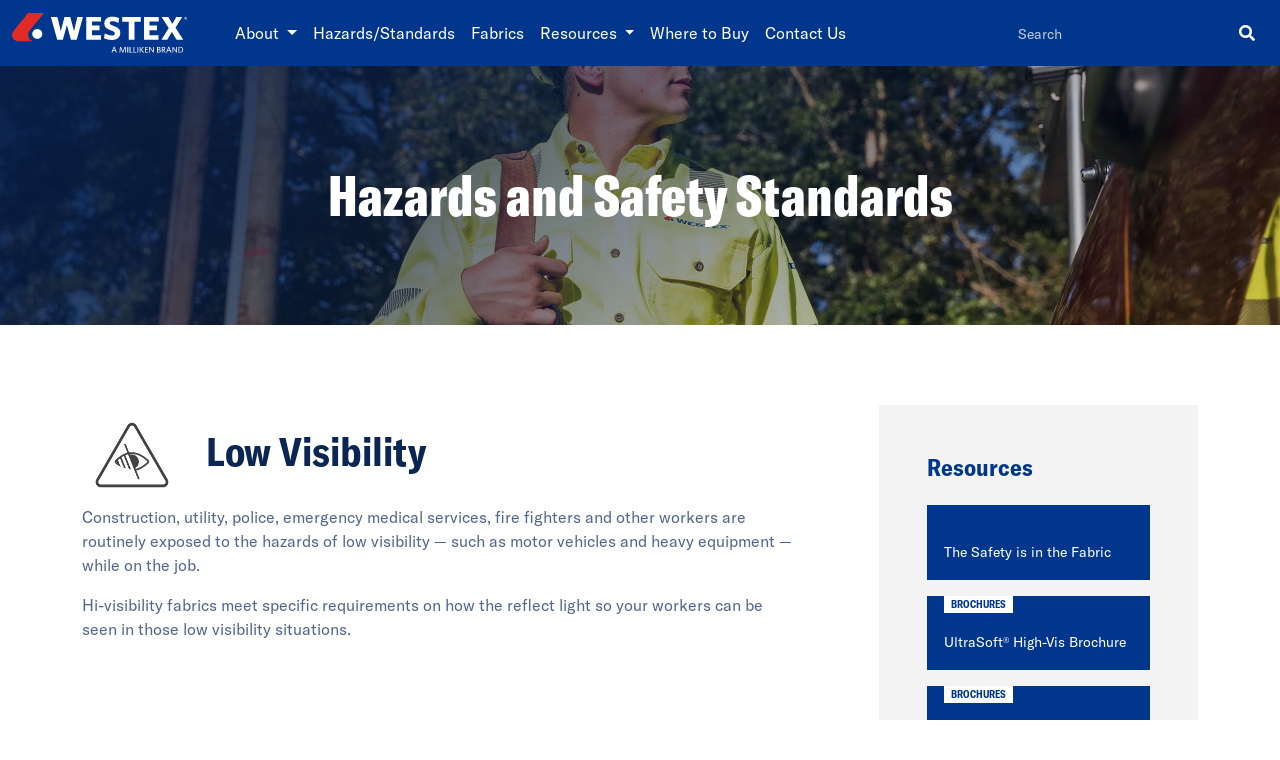

--- FILE ---
content_type: text/html
request_url: https://www.westex.com/hazards-standards/low-visibility
body_size: 7948
content:
<!DOCTYPE html>
<html lang="en-US"><!-- assign SEO pages -->




<!-- assign page title - title_output -->



<!-- assign page description - description_output -->



<head>
    <meta charset="utf-8">
    <meta name="viewport" content="width=device-width, initial-scale=1">
    <title>Low Visibility | Westex®: A Milliken Brand</title>
    <meta name="robots" content="index, follow, max-image-preview:large, max-snippet:-1, max-video-preview:-1">
    <meta name="description" content="At Westex, we educate to help identify and mitigate risk. The ability to understand thermal hazards and their corresponding standards is critical.">
    <link rel="canonical" href="https://westex.com/">
    <meta property="og:locale" content="en_US">    
    <meta property="og:type" content="website">
    <meta property="og:title" content="Low Visibility | Westex®: A Milliken Brand">
    <meta property="og:description" content="At Westex, we educate to help identify and mitigate risk. The ability to understand thermal hazards and their corresponding standards is critical.">
    <meta property="og:image" content="https://webapi.westex.com/uploads/hazard_Low_Visibility_b2c1c29f07.png">
    <meta property="og:url" content="https://westex.com//hazards-standards/low-visibility">
    <meta property="og:site_name" content="Westex®: A Milliken Brand">

    <!-- favicon -->
    <link rel="shortcut icon" type="image/png" href="/favicon.png">
    <!-- Preload -->
    <link rel="preload" href="/assets/css/main.css" as="style">
    <!-- Site Stylesheet -->
    <link rel="stylesheet" href="/assets/css/main.css">
    <!-- Animate on Scroll -->
    <link href="https://unpkg.com/aos@2.3.1/dist/aos.css" rel="stylesheet" crossorigin="anonymous"><link type="application/atom+xml" rel="alternate" href="https://westex.com//feed.xml" title="Westex®: A Milliken Brand" />
<!-- begin Pardot Website Tracking code -->
<script type="text/javascript">
piAId = '38362';
piCId = '1976';

(function() {
    function async_load(){
        var s = document.createElement('script'); s.type = 'text/javascript';
        s.src = ('https:' == document.location.protocol ? 'https://pi' : 'http://cdn') + '.pardot.com/pd.js';
        var c = document.getElementsByTagName('script')[0]; c.parentNode.insertBefore(s, c);
    }
    if(window.attachEvent) { window.attachEvent('onload', async_load); }
    else { window.addEventListener('load', async_load, false); }
})();
</script>

<!-- Google Tag Manager -->
<script>(function(w,d,s,l,i){w[l]=w[l]||[];w[l].push({'gtm.start':
new Date().getTime(),event:'gtm.js'});var f=d.getElementsByTagName(s)[0],
j=d.createElement(s),dl=l!='dataLayer'?'&l='+l:'';j.async=true;j.src=
'https://www.googletagmanager.com/gtm.js?id='+i+dl;f.parentNode.insertBefore(j,f);
})(window,document,'script','dataLayer','GTM-MFFTR58');</script>
<!-- End Google Tag Manager -->


<!-- Meta Pixel Code -->
<script>
!function(f,b,e,v,n,t,s)
{if(f.fbq)return;n=f.fbq=function(){n.callMethod?
n.callMethod.apply(n,arguments):n.queue.push(arguments)};
if(!f._fbq)f._fbq=n;n.push=n;n.loaded=!0;n.version='2.0';
n.queue=[];t=b.createElement(e);t.async=!0;
t.src=v;s=b.getElementsByTagName(e)[0];
s.parentNode.insertBefore(t,s)}(window, document,'script',
'https://connect.facebook.net/en_US/fbevents.js');
fbq('init', '2276748589058449');
fbq('track', 'PageView');
</script>
<noscript><img height="1" width="1" style="display:none"
src="https://www.facebook.com/tr?id=2276748589058449&ev=PageView&noscript=1"
/></noscript>
<!-- End Meta Pixel Code -->

        

      

  </head><body><!-- Google Tag Manager (noscript) -->
<noscript><iframe src="https://www.googletagmanager.com/ns.html?id=GTM-MFFTR58"
height="0" width="0" style="display:none;visibility:hidden"></iframe></noscript>
<!-- End Google Tag Manager (noscript) --><!-- header start -->
    <header>
        <nav id="navbar" class="navbar navbar-expand-xl navbar-dark bg-primary">
          <div class="container-xxl">
            <a class="navbar-brand" href="/">
              <img src="/assets/images/logo.svg" width="175" alt="Westex®: A Milliken Brand">
            </a>
            <button class="navbar-toggler" type="button" data-bs-toggle="offcanvas" data-bs-target="#offcanvasNavbar" aria-controls="offcanvasNavbar" aria-expanded="false" aria-label="Toggle navigation">
              <span class="navbar-toggler-icon"></span>
            </button>
            <div class="offcanvas offcanvas-end bg-primary" tabindex="-1" id="offcanvasNavbar" aria-labelledby="offcanvasNavbarLabel">
              <div class="offcanvas-header">
                <h5 class="visually-hidden" id="offcanvasNavbarLabel">Westex®: A Milliken Brand</h5>
                <img src="/assets/images/logo.svg" width="175" alt="Westex®: A Milliken Brand">
                <button type="button" class="btn-close text-white" data-bs-dismiss="offcanvas" aria-label="Close"></button>
              </div>
              <div class="offcanvas-body">
                <div class="d-xl-none mb-5">
                  <form role="search" method="get" action="https://www.google.com/search" class="form-floating d-flex border-bottom border-2 text-white">
                    <input type="hidden" name="sitesearch" value="https://westex.com/" />
                    <input type="search" id="mobile-search-form" name="q" class="form-control bg-transparent border-0 text-white" aria-label="Search" placeholder="Search">
                    <label class="text-uppercase ls-lg fw-700 fs-sm">Search</label>
                    <button type="submit" class="btn btn-transparent text-white" aria-label="Submit">
                      <i class="fas fa-search"></i>
                    </button>
                  </form>
							  </div>
<ul class="navbar-nav pe-xl-3 me-xl-auto">
    <li class="nav-item d-lg-none">
        <a class="nav-link " href="/">Home</a>
    </li>
    <li class="nav-item dropdown">
        <a class="nav-link dropdown-toggle " href="#" id="navbarDropdown" role="button" data-bs-toggle="dropdown" aria-expanded="false">
            About
        </a>
        <ul class="dropdown-menu dropdown-menu-dark" aria-labelledby="navbarDropdown">
            <li><a class="dropdown-item " href="/about/">About Westex</a></li>
            <li><a class="dropdown-item " href="/history/">History</a></li>
            <li><a class="dropdown-item " href="/industry-partnerships/">Industry Partnerships</a></li>
            <li><a class="dropdown-item" href="https://sustainability.milliken.com/" target="_blank">Sustainability Report</a></li>
            
        </ul>
    </li>
    <li class="nav-item">
        <a class="nav-link active" href="/hazards-standards/">Hazards/Standards</a>
    </li>
    <li class="nav-item">
        <a class="nav-link " href="/fabrics/">Fabrics</a>
    </li>
    <li class="nav-item dropdown">
        <a class="nav-link dropdown-toggle " href="#" id="navbarDropdown" role="button" data-bs-toggle="dropdown" aria-expanded="false">
            Resources
        </a>
        <ul class="dropdown-menu dropdown-menu-dark" aria-labelledby="navbarDropdown">
            <li><a class="dropdown-item " href="/resource-center/">Resource Center</a></li>
            <li><a class="dropdown-item " href="/science-is-key/">Science is Key</a></li>
            <li><a class="dropdown-item " href="/request-samples/">Request Samples</a></li>
            <li><a class="dropdown-item " href="/blog/">Blog</a></li>
        </ul>
    </li>
    <li class="nav-item">
        <a class="nav-link " href="/where-to-buy/">Where to Buy</a>
    </li>
    <li class="nav-item">
        <a class="nav-link " href="/contact-us/">Contact Us</a>
    </li>                  
</ul><div class="d-none d-xl-flex">
                  <form role="search" method="get" action="https://www.google.com/search" class="d-flex text-white desktop-search">
                    <input type="hidden" name="sitesearch" value="https://westex.com/" />
                    <input type="search" id="desktop-search-form" name="q" class="form-control bg-transparent border-0 text-white" aria-label="Search" placeholder="Search">
                    <button type="submit" class="btn btn-transparent text-white" aria-label="Submit">
                        <i class="fas fa-search"></i>
                    </button>
                  </form>
                </div>
              </div>    
            </div>
          </div>
        </nav>
    </header><main role="main">        
        <section>
    <div class="hero-img-container  py-5">
        <picture class="hero-img hazards">
            <source 
              type="image/avif"
              sizes="100vw"
              srcset="/assets/images/0051/Westex_Finals-0051-RET-2400.avif 2400w, 
                /assets/images/0051/Westex_Finals-0051-RET-1200.avif 1200w, 
                /assets/images/0051/Westex_Finals-0051-RET-800.avif 800w, 
                /assets/images/0051/Westex_Finals-0051-RET-600.avif 600w, 
                /assets/images/0051/Westex_Finals-0051-RET-480.avif 480w, 
                /assets/images/0051/Westex_Finals-0051-RET-400.avif 400w, 
                /assets/images/0051/Westex_Finals-0051-RET-343.avif 343w, 
                /assets/images/0051/Westex_Finals-0051-RET-300.avif 300w">
            <source 
              type="image/webp"
              sizes="100vw"
              srcset="/assets/images/0051/Westex_Finals-0051-RET-2400.webp 2400w, 
                /assets/images/0051/Westex_Finals-0051-RET-1200.webp 1200w, 
                /assets/images/0051/Westex_Finals-0051-RET-800.webp 800w, 
                /assets/images/0051/Westex_Finals-0051-RET-600.webp 600w, 
                /assets/images/0051/Westex_Finals-0051-RET-480.webp 480w, 
                /assets/images/0051/Westex_Finals-0051-RET-400.webp 400w, 
                /assets/images/0051/Westex_Finals-0051-RET-343.webp 343w, 
                /assets/images/0051/Westex_Finals-0051-RET-300.webp 300w">
            <img 
              alt="Electrical contractor going to work in a high-vis UltraSoft shirt and Indigo denim."
              src="/assets/images/0051/Westex_Finals-0051-RET.jpg" 
              srcset="/assets/images/0051/Westex_Finals-0051-RET-2400.jpg 2400w, 
                /assets/images/0051/Westex_Finals-0051-RET-1200.jpg 1200w, 
                /assets/images/0051/Westex_Finals-0051-RET-800.jpg 800w, 
                /assets/images/0051/Westex_Finals-0051-RET-600.jpg 600w, 
                /assets/images/0051/Westex_Finals-0051-RET-480.jpg 480w, 
                /assets/images/0051/Westex_Finals-0051-RET-400.jpg 400w, 
                /assets/images/0051/Westex_Finals-0051-RET-343.jpg 343w, 
                /assets/images/0051/Westex_Finals-0051-RET-300.jpg 300w"
            sizes="100vw"
            loading="eager"
            decoding="async"
            height="1600"
            width="2400"
            class="w-100 h-100 object-fit-cover"
            style="content-visibility: auto;">
        </picture>
        <div class="container py-5 my-auto">
            <div class="text-white position-relative text-center" style="z-index: 1;">
                <h1 data-aos="fade-up" data-aos-duration="1500" class="d-block display-4 fw-black mb-0 ff-america-comp">Hazards and Safety Standards</h1>
            </div>
        </div>
    </div>
</section><section class="container pt-4 pt-lg-7 py-xl-7">
    <div class="row gy-4 gx-sm-7">
      <div class="col">              
        <article class="row pb-5 align-items-center">
          <div class="col-6 col-sm-4 col-lg-2">
            <img class="img-fluid" src="https://webapi.westex.com/uploads/hazard_Low_Visibility_b2c1c29f07.png" alt="low visibility">
          </div>
          <div class="col-sm">
            <h2 class="h1 text-secondary ff-america-cond">Low Visibility</h2>
          </div>
          <p>Construction, utility, police, emergency medical services, fire fighters and other workers are routinely exposed to the hazards of low visibility — such as motor vehicles and heavy equipment — while on the job.</p>

<p>Hi-visibility fabrics meet specific requirements on how the reflect light so your workers can be seen in those low visibility situations.</p>

        </article>              
      
        <article class="pb-5">
  <h4 class="text-secondary ff-america-cond mt-4 mb-4">Applicable Standards</h4>
  <nav class="bg-lt-gray">
    <div class="nav nav-tabs flex-nowrap" id="nav-tab" role="tablist">
      <button class="nav-link p-0 active" id="nav-ansi-107-tab" data-bs-toggle="tab" data-bs-target="#nav-ansi-107" type="button" role="tab" aria-controls="nav-home" aria-selected="true"><img src="https://webapi.westex.com/uploads/standard_ANSI_107_f63102d859.png" title="ANSI 107" alt="ANSI 107" loading="lazy" class="img-fluid" width="75"></button><button class="nav-link p-0" id="nav-asnzs-19064-tab" data-bs-toggle="tab" data-bs-target="#nav-asnzs-19064" type="button" role="tab" aria-controls="nav-home" aria-selected="true"><img src="https://webapi.westex.com/uploads/standard_AS_NZS_1906_4_580be353f5.png" title="AS/NZS 1906.4:2010" alt="AS/NZS 1906.4:2010" loading="lazy" class="img-fluid" width="75"></button><button class="nav-link p-0" id="nav-csa-z96-tab" data-bs-toggle="tab" data-bs-target="#nav-csa-z96" type="button" role="tab" aria-controls="nav-home" aria-selected="true"><img src="https://webapi.westex.com/uploads/standard_CSA_Z96_a9e34d7a3e.png" title="CSA Z96" alt="CSA Z96" loading="lazy" class="img-fluid" width="75"></button><button class="nav-link p-0" id="nav-iso-20471-tab" data-bs-toggle="tab" data-bs-target="#nav-iso-20471" type="button" role="tab" aria-controls="nav-home" aria-selected="true"><img src="https://webapi.westex.com/uploads/standard_ISO_20471_10f02e0842.png" title="ISO 20471:2013" alt="ISO 20471:2013" loading="lazy" class="img-fluid" width="75"></button></div>
  </nav>
  <div class="tab-content shadow border border-top-0 p-4" id="nav-tabContent"><div class="tab-pane fade show active" id="nav-ansi-107" role="tabpanel" aria-labelledby="nav-ansi-107-tab">
      <h5 class="text-secondary ff-america-cond">ANSI 107</h5>
      <div class="mb-4 d-flex align-items-center gap-3">
        <div class="px-2 py-1 bg-primary text-white">United States</div><div class="px-2 py-1 bg-primary text-white">Latin America</div><div class="px-2 py-1 bg-primary text-white">Southeast Asia & India</div></div>
      <p>ANSI 107 is used as a guide for the design, performance specifications and use of high-visibility and reflective apparel, like vests, jackets, bib/jumpsuit coveralls, trousers and harnesses. If a garment meets this standard, it can be worn at any point in a 24-hour day and allow its users to be seen by fluorescent and retroreflective materials. Many of our hi vis yellow fabrics—DH, DH Air™, Polartec® FR and UltraSoft®—are certified to ANSI 107. Contact your regional market manager for additional information.</p>

      <a href="/hazards-standards/ansi-107" class="ff-america-cond text-decoration-none">Learn more <i class="fas fa-arrow-right fa-fw"></i></a>
    </div><div class="tab-pane fade" id="nav-csa-z96" role="tabpanel" aria-labelledby="nav-csa-z96-tab">
      <h5 class="text-secondary ff-america-cond">CSA Z96</h5>
      <div class="mb-4 d-flex align-items-center gap-3">
        <div class="px-2 py-1 bg-primary text-white">Canada</div></div>
      <p>CSA Z96 specifies performance requirements for color, retroreflection, and minimum areas as well as the configuration of materials of high-visibility safety apparel intended to provide the wearer with increased conspicuity under both well-illuminated or low-light/dark work environmental conditions. According to this standard, certified apparel should be capable of signaling the user’s presence visually.  This standard is in technical harmony with the US standard, ANSI 107, therefore many Westex fabrics that are ANSI 107 certified are simultaneously CSA Z96 certified.</p>

      <a href="/hazards-standards/csa-z96" class="ff-america-cond text-decoration-none">Learn more <i class="fas fa-arrow-right fa-fw"></i></a>
    </div><div class="tab-pane fade" id="nav-iso-20471" role="tabpanel" aria-labelledby="nav-iso-20471-tab">
      <h5 class="text-secondary ff-america-cond">ISO 20471:2013</h5>
      <div class="mb-4 d-flex align-items-center gap-3">
        <div class="px-2 py-1 bg-primary text-white">EMEA</div></div>
      <p>This international standard specifies requirements for high visibility clothing that’s visually capable of signaling a user’s presence. This clothing is intended to provide conspicuity of the wearer in any light condition when viewed by vehicle operators or other equipment during daylight hours and under the illumination of headlights when it is dark. Our DH fabrics currently meet this standard. Reach out to our international market manager to learn more.</p>

      <a href="/hazards-standards/iso-20471" class="ff-america-cond text-decoration-none">Learn more <i class="fas fa-arrow-right fa-fw"></i></a>
    </div><div class="tab-pane fade" id="nav-asnzs-19064" role="tabpanel" aria-labelledby="nav-asnzs-19064-tab">
      <h5 class="text-secondary ff-america-cond">AS/NZS 1906.4:2010</h5>
      <div class="mb-4 d-flex align-items-center gap-3">
        <div class="px-2 py-1 bg-primary text-white">Australia & New Zealand</div></div>
      <p>This Australian/New Zealand standard specifies the photometric, colorimetric and physical property requirements for high-visibility materials for outdoor daytime use, or retroreflective materials for use at night or in other dark conditions. This standard should be used for the manufacturing of, or for incorporation into, industrial safety garments designed to be worn in situations where the wearer needs to be highly visible.</p>

<p>Many of our UltraSoft fabrics meet this standard; reach out to our international market manager to learn more.</p>

      <a href="/hazards-standards/asnzs-19064" class="ff-america-cond text-decoration-none">Learn more <i class="fas fa-arrow-right fa-fw"></i></a>
    </div></div>
</article><article class="pb-5">
          <h4 class="text-secondary ff-america-cond mt-4 mb-4">Related Fabrics</h4>
          <div class="row row-cols-1 row-cols-sm-2 row-cols-md-3 row-cols-lg-2 row-cols-xl-3 g-3"><div class="col">
              <div class="card shadow h-100">
                <img src="https://webapi.westex.com/uploads/DH_90_Black_1c131ab85e.svg" class="card-img-top p-4" loading="lazy" title="" alt="" style="max-width: 200px;">
                <div class="card-body py-0">
                  <p>With its uniquely woven blend, Westex® DH provides outstanding breathability and...</p>
                </div>
                <div class="card-footer bg-transparent border-0 text-center pb-4">
                  <a href="/fabrics/westex-dh" class="ff-america-cond text-decoration-none border-top d-block pt-3">View Fabric details <i class="fas fa-arrow-right fa-fw"></i></a>
                </div>                      
              </div>
            </div><div class="col">
              <div class="card shadow h-100">
                <img src="https://webapi.westex.com/uploads/Ultra_Soft_90_Black_6a302d9288.svg" class="card-img-top p-4" loading="lazy" title="" alt="" style="max-width: 200px;">
                <div class="card-body py-0">
                  <p>Westex UltraSoft®, our most popular cotton-rich FR fabric brand, has a...</p>
                </div>
                <div class="card-footer bg-transparent border-0 text-center pb-4">
                  <a href="/fabrics/westex-ultrasoft" class="ff-america-cond text-decoration-none border-top d-block pt-3">View Fabric details <i class="fas fa-arrow-right fa-fw"></i></a>
                </div>                      
              </div>
            </div><div class="col">
              <div class="card shadow h-100">
                <img src="https://webapi.westex.com/uploads/True_Comfort_90_Black_b2f09feefe.svg" class="card-img-top p-4" loading="lazy" title="" alt="" style="max-width: 200px;">
                <div class="card-body py-0">
                  <p>Designed with homecare in mind, this exceptionally comfortable multi-hazard fabric...</p>
                </div>
                <div class="card-footer bg-transparent border-0 text-center pb-4">
                  <a href="/fabrics/westex-truecomfort" class="ff-america-cond text-decoration-none border-top d-block pt-3">View Fabric details <i class="fas fa-arrow-right fa-fw"></i></a>
                </div>                      
              </div>
            </div><div class="col">
              <div class="card shadow h-100">
                <img src="https://webapi.westex.com/uploads/Ultra_Soft_AC_90_Black_e05f1fec99.svg" class="card-img-top p-4" loading="lazy" title="" alt="" style="max-width: 200px;">
                <div class="card-body py-0">
                  <p>When comfort is the concern, Westex UltraSoft® AC is the top...</p>
                </div>
                <div class="card-footer bg-transparent border-0 text-center pb-4">
                  <a href="/fabrics/westex-ultrasoft-ac" class="ff-america-cond text-decoration-none border-top d-block pt-3">View Fabric details <i class="fas fa-arrow-right fa-fw"></i></a>
                </div>                      
              </div>
            </div><div class="col">
              <div class="card shadow h-100">
                <img src="https://webapi.westex.com/uploads/Polartec_Power_Grid_0ffbfa985b.png" class="card-img-top p-4" loading="lazy" title="" alt="" style="max-width: 200px;">
                <div class="card-body py-0">
                  <p>Utilizing Polartec’s famous grid construction, Polartec  Power Grid™ FR is...</p>
                </div>
                <div class="card-footer bg-transparent border-0 text-center pb-4">
                  <a href="/fabrics/polartec-power-grid-fr" class="ff-america-cond text-decoration-none border-top d-block pt-3">View Fabric details <i class="fas fa-arrow-right fa-fw"></i></a>
                </div>                      
              </div>
            </div><div class="col">
              <div class="card shadow h-100">
                <img src="https://webapi.westex.com/uploads/Polartec_Wind_Pro_fa884dfcae.png" class="card-img-top p-4" loading="lazy" title="" alt="" style="max-width: 200px;">
                <div class="card-body py-0">
                  <p>A new standard in soft, weather-resistant FR fabric, Polartec  Wind...</p>
                </div>
                <div class="card-footer bg-transparent border-0 text-center pb-4">
                  <a href="/fabrics/polartec-wind-pro-fr" class="ff-america-cond text-decoration-none border-top d-block pt-3">View Fabric details <i class="fas fa-arrow-right fa-fw"></i></a>
                </div>                      
              </div>
            </div></article></div><!-- Related content -->
<aside class="col-lg-4">
    <div class="card bg-lt-gray border-0">
        <div class="card-body p-xl-5">
        <h4 class="text-primary ff-america-cond mb-4">Resources</h4><div class="d-grid gap-3 pb-xl-5"><a href="https://www.westex.com/EBooks/WestexFabric.ibooks" role="button" class="btn btn-primary position-relative p-3 fw-medium fs-sm text-start" target="_blank" style="padding-top: 2.2rem !important;">
                The Safety is in the Fabric
                
                <span class="position-absolute start-0 badge bg-white text-primary ff-america-cond ms-3 text-uppercase"></span>
                </a><a href="https://webapi.westex.com/uploads/Westex_Ultra_Soft_Hi_Vis_Brochure_e4b4bd1168.pdf" role="button" class="btn btn-primary position-relative p-3 fw-medium fs-sm text-start" target="_blank" style="padding-top: 2.2rem !important;">
                UltraSoft® High-Vis Brochure
                
                <span class="position-absolute start-0 badge bg-white text-primary ff-america-cond ms-3 text-uppercase">Brochures</span>
                </a><a href="https://webapi.westex.com/uploads/Westex_Winterwear_2022_1d3f8a2f23.pdf" role="button" class="btn btn-primary position-relative p-3 fw-medium fs-sm text-start" target="_blank" style="padding-top: 2.2rem !important;">
                Winterwear Brochure
                
                <span class="position-absolute start-0 badge bg-white text-primary ff-america-cond ms-3 text-uppercase">Brochures</span>
                </a></div></div>
    </div>
</aside></div>
</section>
    </main><!-- footer start -->
<footer class="text-white pt-xl-7">
  <div class="bg-secondary py-6">
    <div class="container container px-lg-5 px-xl-0">
      <div class="row gx-md-6 gy-6">
        <div class="col-md-6 col-xxl-auto mt-xl-n6">
          <div class="card bg-primary h-100">
            <div class="card-body p-4">
              <h5 class="pt-xl-5 ff-america-cond">Sign Up For Industry Alerts, News & Insights</h5>
              <form class="form newsletter-sign-up-form form-validate">
                <div id="d-error-target"></div>
                <div class="form-floating d-flex border-bottom border-2 text-white mb-3">
                  <input type="email" class="form-control bg-transparent border-0 text-white required" data-error-target="#d-error-target" placeholder="Email" id="Email" name="Email" required>
                  <label for="Email" class="form-label">Email</label>                  
                </div>                
                <div class="mb-3">
                  <div class="g-recaptcha" data-sitekey="6LfWtiMeAAAAAMITk-GDTrH1ReWC6m-VNYQUBebR" data-size="compact"></div>
                </div>
                <button type="submit" class="btn btn-white">Subscribe</button>
              </form>
            </div>
          </div>
        </div>
        <div class="col-md-6 col-xxl">
          <div class="card bg-transparent border-0 h-100">
            <h5 class="fw-bold ff-america-cond">Westex®</h5>
            <p class="fs-sm">Westex® creates flame-resistant and arc-rated (FR/AR) textiles recognized for unmatched quality, comfort and proven performance. With a legacy dating back to 1941, our life-saving materials and technologies are the trusted last line of defense for hardworking men and women across the utility, oil and gas, electrical maintenance and metals industries.</p>
            <div class="text-center text-md-start mt-auto pt-3">
              <a role="button" class="btn btn-white text-secondary" href="/request-samples/">Request samples</a>
            </div>
          </div>
        </div>        
        <div class="d-none d-sm-block col col-md-6 col-xxl-auto">
          <h5 class="mb-4 ff-america-cond">Quick Links</h5>
          <nav class="footer-nav d-grid gap-2">
            <a class="link-white d-block" href="/about/">About</a>
            <a class="link-white d-block" href="/hazards-standards/">Hazards/Standards</a>
            <a class="link-white d-block" href="/fabrics/">Fabrics</a>
            <a class="link-white d-block" href="/resource-center/">Resource Center</a>
            <a class="link-white d-block" href="/blog/">Blog</a>
            <a class="link-white d-block" href="/where-to-buy/">Where to Buy</a>
          </nav>
        </div>
        <div class="col col-md-6 col-xxl-auto">
          <a href="/contact-us/" class="h5 mb-4 d-block link-white text-decoration-none ff-america-cond">Contact Us</a>
          <address>
            920 Milliken Rd<br>
            Spartanburg, SC 29303
          </address>
        </div>
      </div>
    </div>
  </div>
  <div class="bg-dark py-4">
    <div class="container">
      <div class="d-md-flex text-center text-md-start w-100">
        <div class="me-sm-auto">
          <div class="nav mb-3 mb-md-0 mx-sm-n3 justify-content-center justify-content-md-start">
            <a class="nav-link link-white fs-sm ff-america-cond" href="/legal-disclaimer/">Legal Disclaimer</a>
            <a class="nav-link link-white fs-sm ff-america-cond" href="https://www.milliken.com/terms" target="_blank">Terms & Conditions</a>
            <a class="nav-link link-white fs-sm ff-america-cond" href="https://www.milliken.com/privacy" target="_blank">Privacy Policy</a>
            <a class="nav-link link-white fs-sm ff-america-cond" href="https://www.milliken.com/partners/customer" target="_blank">Trademark Usage Guidelines</a>
          </div>
          <p class="text-white fs-sm ff-america-cond">Copyright © 2025 Westex®: A Milliken Brand</p>
        </div>
        <div class="footer-social">
          <a class="link-white ff-america-cond" href="https://www.linkedin.com/company/westexfr/" target="_blank" aria-label="Linked In"><i class="fab fa-linkedin-in"></i></a>
        </div>
      </div>      
    </div>
  </div>
</footer>
<!-- footer end -->
<script src="https://cdn.jsdelivr.net/npm/bootstrap@5.1.0/dist/js/bootstrap.bundle.min.js" integrity="sha384-U1DAWAznBHeqEIlVSCgzq+c9gqGAJn5c/t99JyeKa9xxaYpSvHU5awsuZVVFIhvj" crossorigin="anonymous"></script>
<!-- JQuery -->
<script src="https://code.jquery.com/jquery-3.6.0.min.js" integrity="sha256-/xUj+3OJU5yExlq6GSYGSHk7tPXikynS7ogEvDej/m4=" crossorigin="anonymous"></script>
<!-- Animate on Scroll -->
<script src="https://unpkg.com/aos@2.3.1/dist/aos.js" crossorigin="anonymous"></script>
<!-- Tiny Slider -->
<script src="https://cdnjs.cloudflare.com/ajax/libs/tiny-slider/2.9.2/min/tiny-slider.js" crossorigin="anonymous"></script>
<!-- NOTE: prior to v2.2.1 tiny-slider.js need to be in <body> -->
<!-- pagination -->
<script type="text/javascript" src="/assets/js/pagination.min.js"></script>
<!-- jquery form validation methods -->
<script src="https://cdn.jsdelivr.net/npm/jquery-validation@1.21.0/dist/jquery.validate.min.js"></script>
<script src="/assets/js/jquery.validate.bind.js"></script>


<script>
  AOS.init();

  var tooltipTriggerList = [].slice.call(document.querySelectorAll('[data-bs-toggle="tooltip"]'))
  var tooltipList = tooltipTriggerList.map(function (tooltipTriggerEl) {
    return new bootstrap.Tooltip(tooltipTriggerEl)
  })
</script>

<script>
  $('body :not(script,sup)').contents().filter(function() {
    return this.nodeType === 3;
  }).replaceWith(function() {
      return this.nodeValue.replace(/[®]/g, '<sup>$&</sup>');
  });
</script>

<script>
  let nb = window.getComputedStyle(document.querySelector('#navbar')).height;
  document.documentElement.style.setProperty('--navbar', nb);
</script>

<!-- Google Recaptcha API -->
<script src="https://www.google.com/recaptcha/api.js" async defer></script>












<!-- Process The Newsletter Sign Up Form ( form at bottom of page ) -->
<script type="text/javascript">
  $(function() {
      function objectifyForm(formArray) {
          //serialize data function
          var returnArray = {};
          for (var i = 0; i < formArray.length; i++){
              returnArray[formArray[i]['name']] = formArray[i]['value'];
          }
          return returnArray;
      }

      var $newsletterSignUpForm = $('.newsletter-sign-up-form');
      var $newsletterSignUpContentArea = $('.newsletter-sign-up-content');

      $newsletterSignUpForm.validate({
          errorElement: "div",
      });

      $newsletterSignUpForm.submit(function(e) {
          e.preventDefault();
          var data = objectifyForm($newsletterSignUpForm.serializeArray());

          data.captcha = data['g-recaptcha-response'];
          delete data['g-recaptcha-response'];          

          data.Optin = data.Optin == 'true' ? true : false;

          $.post('https://webapi.westex.com/form-newsletter-sign-ups', data, function(response) {
              window.location.href = "/newsletter-sign-up-thank-you/";
          });
      });
  });
</script>





<!-- Start of HubSpot Embed Code -->
<script type="text/javascript" id="hs-script-loader" async defer src="//js.hs-scripts.com/2048083.js"></script>
<!-- End of HubSpot Embed Code --></body>
</html>


--- FILE ---
content_type: text/html;charset=ISO-8859-1
request_url: https://action.dstillery.com/orbserv/nsjs?adv=cl1027724&ns=4266&nc=WestexHP&ncv=40&dstOrderId=[OrderId]&dstOrderAmount=[OrderAmount]
body_size: 399
content:





(new Image(0,0)).src='https://insight.adsrvr.org/track/pxl/?adv=yzpphtx&ct=0:d3elwdw&fmt=3';


--- FILE ---
content_type: text/html; charset=utf-8
request_url: https://www.google.com/recaptcha/api2/anchor?ar=1&k=6LfWtiMeAAAAAMITk-GDTrH1ReWC6m-VNYQUBebR&co=aHR0cHM6Ly93d3cud2VzdGV4LmNvbTo0NDM.&hl=en&v=N67nZn4AqZkNcbeMu4prBgzg&size=compact&anchor-ms=20000&execute-ms=30000&cb=90ezutyxwmq4
body_size: 49488
content:
<!DOCTYPE HTML><html dir="ltr" lang="en"><head><meta http-equiv="Content-Type" content="text/html; charset=UTF-8">
<meta http-equiv="X-UA-Compatible" content="IE=edge">
<title>reCAPTCHA</title>
<style type="text/css">
/* cyrillic-ext */
@font-face {
  font-family: 'Roboto';
  font-style: normal;
  font-weight: 400;
  font-stretch: 100%;
  src: url(//fonts.gstatic.com/s/roboto/v48/KFO7CnqEu92Fr1ME7kSn66aGLdTylUAMa3GUBHMdazTgWw.woff2) format('woff2');
  unicode-range: U+0460-052F, U+1C80-1C8A, U+20B4, U+2DE0-2DFF, U+A640-A69F, U+FE2E-FE2F;
}
/* cyrillic */
@font-face {
  font-family: 'Roboto';
  font-style: normal;
  font-weight: 400;
  font-stretch: 100%;
  src: url(//fonts.gstatic.com/s/roboto/v48/KFO7CnqEu92Fr1ME7kSn66aGLdTylUAMa3iUBHMdazTgWw.woff2) format('woff2');
  unicode-range: U+0301, U+0400-045F, U+0490-0491, U+04B0-04B1, U+2116;
}
/* greek-ext */
@font-face {
  font-family: 'Roboto';
  font-style: normal;
  font-weight: 400;
  font-stretch: 100%;
  src: url(//fonts.gstatic.com/s/roboto/v48/KFO7CnqEu92Fr1ME7kSn66aGLdTylUAMa3CUBHMdazTgWw.woff2) format('woff2');
  unicode-range: U+1F00-1FFF;
}
/* greek */
@font-face {
  font-family: 'Roboto';
  font-style: normal;
  font-weight: 400;
  font-stretch: 100%;
  src: url(//fonts.gstatic.com/s/roboto/v48/KFO7CnqEu92Fr1ME7kSn66aGLdTylUAMa3-UBHMdazTgWw.woff2) format('woff2');
  unicode-range: U+0370-0377, U+037A-037F, U+0384-038A, U+038C, U+038E-03A1, U+03A3-03FF;
}
/* math */
@font-face {
  font-family: 'Roboto';
  font-style: normal;
  font-weight: 400;
  font-stretch: 100%;
  src: url(//fonts.gstatic.com/s/roboto/v48/KFO7CnqEu92Fr1ME7kSn66aGLdTylUAMawCUBHMdazTgWw.woff2) format('woff2');
  unicode-range: U+0302-0303, U+0305, U+0307-0308, U+0310, U+0312, U+0315, U+031A, U+0326-0327, U+032C, U+032F-0330, U+0332-0333, U+0338, U+033A, U+0346, U+034D, U+0391-03A1, U+03A3-03A9, U+03B1-03C9, U+03D1, U+03D5-03D6, U+03F0-03F1, U+03F4-03F5, U+2016-2017, U+2034-2038, U+203C, U+2040, U+2043, U+2047, U+2050, U+2057, U+205F, U+2070-2071, U+2074-208E, U+2090-209C, U+20D0-20DC, U+20E1, U+20E5-20EF, U+2100-2112, U+2114-2115, U+2117-2121, U+2123-214F, U+2190, U+2192, U+2194-21AE, U+21B0-21E5, U+21F1-21F2, U+21F4-2211, U+2213-2214, U+2216-22FF, U+2308-230B, U+2310, U+2319, U+231C-2321, U+2336-237A, U+237C, U+2395, U+239B-23B7, U+23D0, U+23DC-23E1, U+2474-2475, U+25AF, U+25B3, U+25B7, U+25BD, U+25C1, U+25CA, U+25CC, U+25FB, U+266D-266F, U+27C0-27FF, U+2900-2AFF, U+2B0E-2B11, U+2B30-2B4C, U+2BFE, U+3030, U+FF5B, U+FF5D, U+1D400-1D7FF, U+1EE00-1EEFF;
}
/* symbols */
@font-face {
  font-family: 'Roboto';
  font-style: normal;
  font-weight: 400;
  font-stretch: 100%;
  src: url(//fonts.gstatic.com/s/roboto/v48/KFO7CnqEu92Fr1ME7kSn66aGLdTylUAMaxKUBHMdazTgWw.woff2) format('woff2');
  unicode-range: U+0001-000C, U+000E-001F, U+007F-009F, U+20DD-20E0, U+20E2-20E4, U+2150-218F, U+2190, U+2192, U+2194-2199, U+21AF, U+21E6-21F0, U+21F3, U+2218-2219, U+2299, U+22C4-22C6, U+2300-243F, U+2440-244A, U+2460-24FF, U+25A0-27BF, U+2800-28FF, U+2921-2922, U+2981, U+29BF, U+29EB, U+2B00-2BFF, U+4DC0-4DFF, U+FFF9-FFFB, U+10140-1018E, U+10190-1019C, U+101A0, U+101D0-101FD, U+102E0-102FB, U+10E60-10E7E, U+1D2C0-1D2D3, U+1D2E0-1D37F, U+1F000-1F0FF, U+1F100-1F1AD, U+1F1E6-1F1FF, U+1F30D-1F30F, U+1F315, U+1F31C, U+1F31E, U+1F320-1F32C, U+1F336, U+1F378, U+1F37D, U+1F382, U+1F393-1F39F, U+1F3A7-1F3A8, U+1F3AC-1F3AF, U+1F3C2, U+1F3C4-1F3C6, U+1F3CA-1F3CE, U+1F3D4-1F3E0, U+1F3ED, U+1F3F1-1F3F3, U+1F3F5-1F3F7, U+1F408, U+1F415, U+1F41F, U+1F426, U+1F43F, U+1F441-1F442, U+1F444, U+1F446-1F449, U+1F44C-1F44E, U+1F453, U+1F46A, U+1F47D, U+1F4A3, U+1F4B0, U+1F4B3, U+1F4B9, U+1F4BB, U+1F4BF, U+1F4C8-1F4CB, U+1F4D6, U+1F4DA, U+1F4DF, U+1F4E3-1F4E6, U+1F4EA-1F4ED, U+1F4F7, U+1F4F9-1F4FB, U+1F4FD-1F4FE, U+1F503, U+1F507-1F50B, U+1F50D, U+1F512-1F513, U+1F53E-1F54A, U+1F54F-1F5FA, U+1F610, U+1F650-1F67F, U+1F687, U+1F68D, U+1F691, U+1F694, U+1F698, U+1F6AD, U+1F6B2, U+1F6B9-1F6BA, U+1F6BC, U+1F6C6-1F6CF, U+1F6D3-1F6D7, U+1F6E0-1F6EA, U+1F6F0-1F6F3, U+1F6F7-1F6FC, U+1F700-1F7FF, U+1F800-1F80B, U+1F810-1F847, U+1F850-1F859, U+1F860-1F887, U+1F890-1F8AD, U+1F8B0-1F8BB, U+1F8C0-1F8C1, U+1F900-1F90B, U+1F93B, U+1F946, U+1F984, U+1F996, U+1F9E9, U+1FA00-1FA6F, U+1FA70-1FA7C, U+1FA80-1FA89, U+1FA8F-1FAC6, U+1FACE-1FADC, U+1FADF-1FAE9, U+1FAF0-1FAF8, U+1FB00-1FBFF;
}
/* vietnamese */
@font-face {
  font-family: 'Roboto';
  font-style: normal;
  font-weight: 400;
  font-stretch: 100%;
  src: url(//fonts.gstatic.com/s/roboto/v48/KFO7CnqEu92Fr1ME7kSn66aGLdTylUAMa3OUBHMdazTgWw.woff2) format('woff2');
  unicode-range: U+0102-0103, U+0110-0111, U+0128-0129, U+0168-0169, U+01A0-01A1, U+01AF-01B0, U+0300-0301, U+0303-0304, U+0308-0309, U+0323, U+0329, U+1EA0-1EF9, U+20AB;
}
/* latin-ext */
@font-face {
  font-family: 'Roboto';
  font-style: normal;
  font-weight: 400;
  font-stretch: 100%;
  src: url(//fonts.gstatic.com/s/roboto/v48/KFO7CnqEu92Fr1ME7kSn66aGLdTylUAMa3KUBHMdazTgWw.woff2) format('woff2');
  unicode-range: U+0100-02BA, U+02BD-02C5, U+02C7-02CC, U+02CE-02D7, U+02DD-02FF, U+0304, U+0308, U+0329, U+1D00-1DBF, U+1E00-1E9F, U+1EF2-1EFF, U+2020, U+20A0-20AB, U+20AD-20C0, U+2113, U+2C60-2C7F, U+A720-A7FF;
}
/* latin */
@font-face {
  font-family: 'Roboto';
  font-style: normal;
  font-weight: 400;
  font-stretch: 100%;
  src: url(//fonts.gstatic.com/s/roboto/v48/KFO7CnqEu92Fr1ME7kSn66aGLdTylUAMa3yUBHMdazQ.woff2) format('woff2');
  unicode-range: U+0000-00FF, U+0131, U+0152-0153, U+02BB-02BC, U+02C6, U+02DA, U+02DC, U+0304, U+0308, U+0329, U+2000-206F, U+20AC, U+2122, U+2191, U+2193, U+2212, U+2215, U+FEFF, U+FFFD;
}
/* cyrillic-ext */
@font-face {
  font-family: 'Roboto';
  font-style: normal;
  font-weight: 500;
  font-stretch: 100%;
  src: url(//fonts.gstatic.com/s/roboto/v48/KFO7CnqEu92Fr1ME7kSn66aGLdTylUAMa3GUBHMdazTgWw.woff2) format('woff2');
  unicode-range: U+0460-052F, U+1C80-1C8A, U+20B4, U+2DE0-2DFF, U+A640-A69F, U+FE2E-FE2F;
}
/* cyrillic */
@font-face {
  font-family: 'Roboto';
  font-style: normal;
  font-weight: 500;
  font-stretch: 100%;
  src: url(//fonts.gstatic.com/s/roboto/v48/KFO7CnqEu92Fr1ME7kSn66aGLdTylUAMa3iUBHMdazTgWw.woff2) format('woff2');
  unicode-range: U+0301, U+0400-045F, U+0490-0491, U+04B0-04B1, U+2116;
}
/* greek-ext */
@font-face {
  font-family: 'Roboto';
  font-style: normal;
  font-weight: 500;
  font-stretch: 100%;
  src: url(//fonts.gstatic.com/s/roboto/v48/KFO7CnqEu92Fr1ME7kSn66aGLdTylUAMa3CUBHMdazTgWw.woff2) format('woff2');
  unicode-range: U+1F00-1FFF;
}
/* greek */
@font-face {
  font-family: 'Roboto';
  font-style: normal;
  font-weight: 500;
  font-stretch: 100%;
  src: url(//fonts.gstatic.com/s/roboto/v48/KFO7CnqEu92Fr1ME7kSn66aGLdTylUAMa3-UBHMdazTgWw.woff2) format('woff2');
  unicode-range: U+0370-0377, U+037A-037F, U+0384-038A, U+038C, U+038E-03A1, U+03A3-03FF;
}
/* math */
@font-face {
  font-family: 'Roboto';
  font-style: normal;
  font-weight: 500;
  font-stretch: 100%;
  src: url(//fonts.gstatic.com/s/roboto/v48/KFO7CnqEu92Fr1ME7kSn66aGLdTylUAMawCUBHMdazTgWw.woff2) format('woff2');
  unicode-range: U+0302-0303, U+0305, U+0307-0308, U+0310, U+0312, U+0315, U+031A, U+0326-0327, U+032C, U+032F-0330, U+0332-0333, U+0338, U+033A, U+0346, U+034D, U+0391-03A1, U+03A3-03A9, U+03B1-03C9, U+03D1, U+03D5-03D6, U+03F0-03F1, U+03F4-03F5, U+2016-2017, U+2034-2038, U+203C, U+2040, U+2043, U+2047, U+2050, U+2057, U+205F, U+2070-2071, U+2074-208E, U+2090-209C, U+20D0-20DC, U+20E1, U+20E5-20EF, U+2100-2112, U+2114-2115, U+2117-2121, U+2123-214F, U+2190, U+2192, U+2194-21AE, U+21B0-21E5, U+21F1-21F2, U+21F4-2211, U+2213-2214, U+2216-22FF, U+2308-230B, U+2310, U+2319, U+231C-2321, U+2336-237A, U+237C, U+2395, U+239B-23B7, U+23D0, U+23DC-23E1, U+2474-2475, U+25AF, U+25B3, U+25B7, U+25BD, U+25C1, U+25CA, U+25CC, U+25FB, U+266D-266F, U+27C0-27FF, U+2900-2AFF, U+2B0E-2B11, U+2B30-2B4C, U+2BFE, U+3030, U+FF5B, U+FF5D, U+1D400-1D7FF, U+1EE00-1EEFF;
}
/* symbols */
@font-face {
  font-family: 'Roboto';
  font-style: normal;
  font-weight: 500;
  font-stretch: 100%;
  src: url(//fonts.gstatic.com/s/roboto/v48/KFO7CnqEu92Fr1ME7kSn66aGLdTylUAMaxKUBHMdazTgWw.woff2) format('woff2');
  unicode-range: U+0001-000C, U+000E-001F, U+007F-009F, U+20DD-20E0, U+20E2-20E4, U+2150-218F, U+2190, U+2192, U+2194-2199, U+21AF, U+21E6-21F0, U+21F3, U+2218-2219, U+2299, U+22C4-22C6, U+2300-243F, U+2440-244A, U+2460-24FF, U+25A0-27BF, U+2800-28FF, U+2921-2922, U+2981, U+29BF, U+29EB, U+2B00-2BFF, U+4DC0-4DFF, U+FFF9-FFFB, U+10140-1018E, U+10190-1019C, U+101A0, U+101D0-101FD, U+102E0-102FB, U+10E60-10E7E, U+1D2C0-1D2D3, U+1D2E0-1D37F, U+1F000-1F0FF, U+1F100-1F1AD, U+1F1E6-1F1FF, U+1F30D-1F30F, U+1F315, U+1F31C, U+1F31E, U+1F320-1F32C, U+1F336, U+1F378, U+1F37D, U+1F382, U+1F393-1F39F, U+1F3A7-1F3A8, U+1F3AC-1F3AF, U+1F3C2, U+1F3C4-1F3C6, U+1F3CA-1F3CE, U+1F3D4-1F3E0, U+1F3ED, U+1F3F1-1F3F3, U+1F3F5-1F3F7, U+1F408, U+1F415, U+1F41F, U+1F426, U+1F43F, U+1F441-1F442, U+1F444, U+1F446-1F449, U+1F44C-1F44E, U+1F453, U+1F46A, U+1F47D, U+1F4A3, U+1F4B0, U+1F4B3, U+1F4B9, U+1F4BB, U+1F4BF, U+1F4C8-1F4CB, U+1F4D6, U+1F4DA, U+1F4DF, U+1F4E3-1F4E6, U+1F4EA-1F4ED, U+1F4F7, U+1F4F9-1F4FB, U+1F4FD-1F4FE, U+1F503, U+1F507-1F50B, U+1F50D, U+1F512-1F513, U+1F53E-1F54A, U+1F54F-1F5FA, U+1F610, U+1F650-1F67F, U+1F687, U+1F68D, U+1F691, U+1F694, U+1F698, U+1F6AD, U+1F6B2, U+1F6B9-1F6BA, U+1F6BC, U+1F6C6-1F6CF, U+1F6D3-1F6D7, U+1F6E0-1F6EA, U+1F6F0-1F6F3, U+1F6F7-1F6FC, U+1F700-1F7FF, U+1F800-1F80B, U+1F810-1F847, U+1F850-1F859, U+1F860-1F887, U+1F890-1F8AD, U+1F8B0-1F8BB, U+1F8C0-1F8C1, U+1F900-1F90B, U+1F93B, U+1F946, U+1F984, U+1F996, U+1F9E9, U+1FA00-1FA6F, U+1FA70-1FA7C, U+1FA80-1FA89, U+1FA8F-1FAC6, U+1FACE-1FADC, U+1FADF-1FAE9, U+1FAF0-1FAF8, U+1FB00-1FBFF;
}
/* vietnamese */
@font-face {
  font-family: 'Roboto';
  font-style: normal;
  font-weight: 500;
  font-stretch: 100%;
  src: url(//fonts.gstatic.com/s/roboto/v48/KFO7CnqEu92Fr1ME7kSn66aGLdTylUAMa3OUBHMdazTgWw.woff2) format('woff2');
  unicode-range: U+0102-0103, U+0110-0111, U+0128-0129, U+0168-0169, U+01A0-01A1, U+01AF-01B0, U+0300-0301, U+0303-0304, U+0308-0309, U+0323, U+0329, U+1EA0-1EF9, U+20AB;
}
/* latin-ext */
@font-face {
  font-family: 'Roboto';
  font-style: normal;
  font-weight: 500;
  font-stretch: 100%;
  src: url(//fonts.gstatic.com/s/roboto/v48/KFO7CnqEu92Fr1ME7kSn66aGLdTylUAMa3KUBHMdazTgWw.woff2) format('woff2');
  unicode-range: U+0100-02BA, U+02BD-02C5, U+02C7-02CC, U+02CE-02D7, U+02DD-02FF, U+0304, U+0308, U+0329, U+1D00-1DBF, U+1E00-1E9F, U+1EF2-1EFF, U+2020, U+20A0-20AB, U+20AD-20C0, U+2113, U+2C60-2C7F, U+A720-A7FF;
}
/* latin */
@font-face {
  font-family: 'Roboto';
  font-style: normal;
  font-weight: 500;
  font-stretch: 100%;
  src: url(//fonts.gstatic.com/s/roboto/v48/KFO7CnqEu92Fr1ME7kSn66aGLdTylUAMa3yUBHMdazQ.woff2) format('woff2');
  unicode-range: U+0000-00FF, U+0131, U+0152-0153, U+02BB-02BC, U+02C6, U+02DA, U+02DC, U+0304, U+0308, U+0329, U+2000-206F, U+20AC, U+2122, U+2191, U+2193, U+2212, U+2215, U+FEFF, U+FFFD;
}
/* cyrillic-ext */
@font-face {
  font-family: 'Roboto';
  font-style: normal;
  font-weight: 900;
  font-stretch: 100%;
  src: url(//fonts.gstatic.com/s/roboto/v48/KFO7CnqEu92Fr1ME7kSn66aGLdTylUAMa3GUBHMdazTgWw.woff2) format('woff2');
  unicode-range: U+0460-052F, U+1C80-1C8A, U+20B4, U+2DE0-2DFF, U+A640-A69F, U+FE2E-FE2F;
}
/* cyrillic */
@font-face {
  font-family: 'Roboto';
  font-style: normal;
  font-weight: 900;
  font-stretch: 100%;
  src: url(//fonts.gstatic.com/s/roboto/v48/KFO7CnqEu92Fr1ME7kSn66aGLdTylUAMa3iUBHMdazTgWw.woff2) format('woff2');
  unicode-range: U+0301, U+0400-045F, U+0490-0491, U+04B0-04B1, U+2116;
}
/* greek-ext */
@font-face {
  font-family: 'Roboto';
  font-style: normal;
  font-weight: 900;
  font-stretch: 100%;
  src: url(//fonts.gstatic.com/s/roboto/v48/KFO7CnqEu92Fr1ME7kSn66aGLdTylUAMa3CUBHMdazTgWw.woff2) format('woff2');
  unicode-range: U+1F00-1FFF;
}
/* greek */
@font-face {
  font-family: 'Roboto';
  font-style: normal;
  font-weight: 900;
  font-stretch: 100%;
  src: url(//fonts.gstatic.com/s/roboto/v48/KFO7CnqEu92Fr1ME7kSn66aGLdTylUAMa3-UBHMdazTgWw.woff2) format('woff2');
  unicode-range: U+0370-0377, U+037A-037F, U+0384-038A, U+038C, U+038E-03A1, U+03A3-03FF;
}
/* math */
@font-face {
  font-family: 'Roboto';
  font-style: normal;
  font-weight: 900;
  font-stretch: 100%;
  src: url(//fonts.gstatic.com/s/roboto/v48/KFO7CnqEu92Fr1ME7kSn66aGLdTylUAMawCUBHMdazTgWw.woff2) format('woff2');
  unicode-range: U+0302-0303, U+0305, U+0307-0308, U+0310, U+0312, U+0315, U+031A, U+0326-0327, U+032C, U+032F-0330, U+0332-0333, U+0338, U+033A, U+0346, U+034D, U+0391-03A1, U+03A3-03A9, U+03B1-03C9, U+03D1, U+03D5-03D6, U+03F0-03F1, U+03F4-03F5, U+2016-2017, U+2034-2038, U+203C, U+2040, U+2043, U+2047, U+2050, U+2057, U+205F, U+2070-2071, U+2074-208E, U+2090-209C, U+20D0-20DC, U+20E1, U+20E5-20EF, U+2100-2112, U+2114-2115, U+2117-2121, U+2123-214F, U+2190, U+2192, U+2194-21AE, U+21B0-21E5, U+21F1-21F2, U+21F4-2211, U+2213-2214, U+2216-22FF, U+2308-230B, U+2310, U+2319, U+231C-2321, U+2336-237A, U+237C, U+2395, U+239B-23B7, U+23D0, U+23DC-23E1, U+2474-2475, U+25AF, U+25B3, U+25B7, U+25BD, U+25C1, U+25CA, U+25CC, U+25FB, U+266D-266F, U+27C0-27FF, U+2900-2AFF, U+2B0E-2B11, U+2B30-2B4C, U+2BFE, U+3030, U+FF5B, U+FF5D, U+1D400-1D7FF, U+1EE00-1EEFF;
}
/* symbols */
@font-face {
  font-family: 'Roboto';
  font-style: normal;
  font-weight: 900;
  font-stretch: 100%;
  src: url(//fonts.gstatic.com/s/roboto/v48/KFO7CnqEu92Fr1ME7kSn66aGLdTylUAMaxKUBHMdazTgWw.woff2) format('woff2');
  unicode-range: U+0001-000C, U+000E-001F, U+007F-009F, U+20DD-20E0, U+20E2-20E4, U+2150-218F, U+2190, U+2192, U+2194-2199, U+21AF, U+21E6-21F0, U+21F3, U+2218-2219, U+2299, U+22C4-22C6, U+2300-243F, U+2440-244A, U+2460-24FF, U+25A0-27BF, U+2800-28FF, U+2921-2922, U+2981, U+29BF, U+29EB, U+2B00-2BFF, U+4DC0-4DFF, U+FFF9-FFFB, U+10140-1018E, U+10190-1019C, U+101A0, U+101D0-101FD, U+102E0-102FB, U+10E60-10E7E, U+1D2C0-1D2D3, U+1D2E0-1D37F, U+1F000-1F0FF, U+1F100-1F1AD, U+1F1E6-1F1FF, U+1F30D-1F30F, U+1F315, U+1F31C, U+1F31E, U+1F320-1F32C, U+1F336, U+1F378, U+1F37D, U+1F382, U+1F393-1F39F, U+1F3A7-1F3A8, U+1F3AC-1F3AF, U+1F3C2, U+1F3C4-1F3C6, U+1F3CA-1F3CE, U+1F3D4-1F3E0, U+1F3ED, U+1F3F1-1F3F3, U+1F3F5-1F3F7, U+1F408, U+1F415, U+1F41F, U+1F426, U+1F43F, U+1F441-1F442, U+1F444, U+1F446-1F449, U+1F44C-1F44E, U+1F453, U+1F46A, U+1F47D, U+1F4A3, U+1F4B0, U+1F4B3, U+1F4B9, U+1F4BB, U+1F4BF, U+1F4C8-1F4CB, U+1F4D6, U+1F4DA, U+1F4DF, U+1F4E3-1F4E6, U+1F4EA-1F4ED, U+1F4F7, U+1F4F9-1F4FB, U+1F4FD-1F4FE, U+1F503, U+1F507-1F50B, U+1F50D, U+1F512-1F513, U+1F53E-1F54A, U+1F54F-1F5FA, U+1F610, U+1F650-1F67F, U+1F687, U+1F68D, U+1F691, U+1F694, U+1F698, U+1F6AD, U+1F6B2, U+1F6B9-1F6BA, U+1F6BC, U+1F6C6-1F6CF, U+1F6D3-1F6D7, U+1F6E0-1F6EA, U+1F6F0-1F6F3, U+1F6F7-1F6FC, U+1F700-1F7FF, U+1F800-1F80B, U+1F810-1F847, U+1F850-1F859, U+1F860-1F887, U+1F890-1F8AD, U+1F8B0-1F8BB, U+1F8C0-1F8C1, U+1F900-1F90B, U+1F93B, U+1F946, U+1F984, U+1F996, U+1F9E9, U+1FA00-1FA6F, U+1FA70-1FA7C, U+1FA80-1FA89, U+1FA8F-1FAC6, U+1FACE-1FADC, U+1FADF-1FAE9, U+1FAF0-1FAF8, U+1FB00-1FBFF;
}
/* vietnamese */
@font-face {
  font-family: 'Roboto';
  font-style: normal;
  font-weight: 900;
  font-stretch: 100%;
  src: url(//fonts.gstatic.com/s/roboto/v48/KFO7CnqEu92Fr1ME7kSn66aGLdTylUAMa3OUBHMdazTgWw.woff2) format('woff2');
  unicode-range: U+0102-0103, U+0110-0111, U+0128-0129, U+0168-0169, U+01A0-01A1, U+01AF-01B0, U+0300-0301, U+0303-0304, U+0308-0309, U+0323, U+0329, U+1EA0-1EF9, U+20AB;
}
/* latin-ext */
@font-face {
  font-family: 'Roboto';
  font-style: normal;
  font-weight: 900;
  font-stretch: 100%;
  src: url(//fonts.gstatic.com/s/roboto/v48/KFO7CnqEu92Fr1ME7kSn66aGLdTylUAMa3KUBHMdazTgWw.woff2) format('woff2');
  unicode-range: U+0100-02BA, U+02BD-02C5, U+02C7-02CC, U+02CE-02D7, U+02DD-02FF, U+0304, U+0308, U+0329, U+1D00-1DBF, U+1E00-1E9F, U+1EF2-1EFF, U+2020, U+20A0-20AB, U+20AD-20C0, U+2113, U+2C60-2C7F, U+A720-A7FF;
}
/* latin */
@font-face {
  font-family: 'Roboto';
  font-style: normal;
  font-weight: 900;
  font-stretch: 100%;
  src: url(//fonts.gstatic.com/s/roboto/v48/KFO7CnqEu92Fr1ME7kSn66aGLdTylUAMa3yUBHMdazQ.woff2) format('woff2');
  unicode-range: U+0000-00FF, U+0131, U+0152-0153, U+02BB-02BC, U+02C6, U+02DA, U+02DC, U+0304, U+0308, U+0329, U+2000-206F, U+20AC, U+2122, U+2191, U+2193, U+2212, U+2215, U+FEFF, U+FFFD;
}

</style>
<link rel="stylesheet" type="text/css" href="https://www.gstatic.com/recaptcha/releases/N67nZn4AqZkNcbeMu4prBgzg/styles__ltr.css">
<script nonce="eXkhfKAJ7iTku-CtbI9a-w" type="text/javascript">window['__recaptcha_api'] = 'https://www.google.com/recaptcha/api2/';</script>
<script type="text/javascript" src="https://www.gstatic.com/recaptcha/releases/N67nZn4AqZkNcbeMu4prBgzg/recaptcha__en.js" nonce="eXkhfKAJ7iTku-CtbI9a-w">
      
    </script></head>
<body><div id="rc-anchor-alert" class="rc-anchor-alert"></div>
<input type="hidden" id="recaptcha-token" value="[base64]">
<script type="text/javascript" nonce="eXkhfKAJ7iTku-CtbI9a-w">
      recaptcha.anchor.Main.init("[\x22ainput\x22,[\x22bgdata\x22,\x22\x22,\[base64]/[base64]/[base64]/ZyhXLGgpOnEoW04sMjEsbF0sVywwKSxoKSxmYWxzZSxmYWxzZSl9Y2F0Y2goayl7RygzNTgsVyk/[base64]/[base64]/[base64]/[base64]/[base64]/[base64]/[base64]/bmV3IEJbT10oRFswXSk6dz09Mj9uZXcgQltPXShEWzBdLERbMV0pOnc9PTM/bmV3IEJbT10oRFswXSxEWzFdLERbMl0pOnc9PTQ/[base64]/[base64]/[base64]/[base64]/[base64]\\u003d\x22,\[base64]\\u003d\x22,\[base64]/Dny/DungFwobDmEpyw5tSwpnCoHvDngxtFWjDmMOgWG7DgF0dw43DlwbCmcOTX8K9LQpIw6DDgkLCn09AwrfCgcOFNsODB8O3wpbDr8OKeFFNC2jCt8OnFDXDq8KRLsK+S8KaawnCuFBwwpzDgC/CkVrDojQUwqfDk8KUwpzDrF5YZ8OMw6wvCwIfwotdw6I0D8Obw703woMrFG9xwq1HesKQw5LDnMODw6YSKMOKw7vDscOkwqotKDvCs8Krc8Kbcj/DjiEYwqfDjwXCowZjwrjClcKWKsKlGi3CvsK9wpUSDsOhw7HDhQk0wrcUBMOZUsOlw7bDscOGOMK5wpBABMOPKsOZHVVYwpbDrTLDhiTDvhbChWPCuBFJYGQ+XFN7wpzDmMOOwr11bsKgbsKsw7jDgXzCt8KjwrMlPcK/YF9Ew5c9w4g1JcOsKgguw7MiKsKjV8O3di3CnGpzfMOxI1nDnClKFsO2dMOlwp92CsOwWcOscMOJw4kjTAAuQCXCpEfCnivCv0xRE1PDh8KGwqnDs8OnBAvCtAXCucOAw7zDigDDg8Obw6t/ZQ/CuG10OGfCk8KUekFiw6LCpMKCaFFgacKvUGHDo8KYXGvDiMKnw6x1CndHHsO3B8KNHBtpL1bDvVTCgiosw6/DkMKBwqVWSw7CiUZCGsKpw4TCrzzCg0LCmsKJQcK8wqoRJsKpJ3xww5h/DsOjEwNqwpDDr3Q+WFxGw7/DhFw+wowAw6MAdFc2TsKvw5xZw51iY8KXw4YRDMKDHMKzCz7DsMOSVx1Sw6nCuMOJYA85GSzDucOTw557BRIrw4oewqLDqsK/e8O0w58rw4XDgWPDl8KnwpTDncOhVMO9XsOjw4zDt8KzVsK1WcKowrTDjDHDjHnCo3FFDSfDg8OPwqnDnhfCisOJwoJvw6vCiUInw7DDpAcfVMKlc1/Dp1rDnynDribCm8Kfw6c+TcKTZ8O4HcKgPcObwovCtMKvw4xKw7BRw55ocFnDmGLDpcKZfcOSw6EKw6TDqWHDncOYDFwnJMOEF8KIO2LCncOrKzQ6NMOlwpBqElXDjF9jwpkUfsKaJHojw6vDj1/DsMOBwoNmHcO9wrXCnEQ2w51ccsKnRTfCtmDDt2AjagDCnsOww5LDthUqXktLF8KYwrwGwptnw7fDhEMPKTnCnBHDjsKYbi3DqsOhwr43w4okwqAuwqtpcsK5N0lzfMOewprChXBDw6/Di8OQwpNFX8KyFsOvw6oBwp/[base64]/C8K/B8Oqw6bDnm4cR8KewrZlQcK/wqfDixDDq23Cm3wYN8Obw5MYwrh1wphbU3fCusO0ZnwnLMKeAlkewpY7IkLCucKEwokzQsOhwrw/wq7DqcK4w7YHwq3CjDXDksOwwpUBw6fDvMKpwr9xwpUKWMK+EcK8LmVQw6PDpcOPw5LDlXzDpE8HwqLDnn00GMOaG14Uw58ew4FMEhPDomZbw7NFwovCt8KWwr7Cu3dzG8Kcw5/CuMOGMcOqM8O7w4gSwqDDpsOoPMOUb8OBYcKYbBzCsRNsw5bCuMK3w57DrGvCmMK6w49ACn7DhGpqw71daVjDgwTDh8O4V0JEb8KVHcKfwpbDuG5Gw6/CgBzDvBvDm8OCwrAhbXfCisK6KDIswrUlwoQew7PCv8Kjb1lowqTCgMOvw4MyfyHDrMO/w7zDhl5lw5XCksK7ESF+JsOTF8Oyw6TDtTPDksO3woDCpMOdP8OcH8OmUsOsw5bCulDDr21fw4jDsBoXfzN4w6N6eU56wo/CrnnCrsKABsORcsOxXsOOwqjCoMO+asOswoXCr8Ocf8OPw5HDnsKCfjXDjC/DqHLDiBVwVwUHwpHDmy7Cu8OCw6/CnsOywqJHCcKXwrlEICxTwp0zw4N2wpTDtUY2wqrCvg9LPcKlwpXCoMK7dlTCl8OWccOsOsKPDkoOTGXChMKmd8KpwqBlw4nCvy8swogew73Ck8K6S0t1RhoswobDmQTCkkjCtnjDosOUMcKqw4TDlgDDqMKYfhTDnzJgw6gSY8Kawp/DtMOrL8O8wovCiMK3JXvCqFrCvDjCkk7DgysEw7UEasOeSMKIw5sIR8KbwovCvsKYw44dJ0LDmMOyPHRrAsO7Q8OTegvCiU3CiMO/[base64]/CrULDv8KGAyjClyJKwrLDgcKAwoB7wr9rB8OPw5XDuMOJCFlSUAvCmAAtwrIcw4cGH8OOwpDDsMOGw61bw6AQA3sTY2PDksOpHTLDkcODcsKdTmnCvMKQw5DDgsKONcONw4EfTw83wrDDp8OMRmLCoMOnw5HCk8OZwrAvG8KrTW8tCmJ6NcODccKMd8O/cAPCgTfDi8OJw6VJZybCk8OFw5DDsSNTS8OOwrltwrFAw6NHw6TCokVWHiDDunbDvsO2bMO/wokrw5TDrMOuwrTDs8O2C1tIZXLDh3QIwr/[base64]/LMO8ZsK8wqLDk0zDt1ZBwpLCgcOmw5gbwr5Bw7fCt8OwNyvDqnB7FWTCtRnCgCPDsR1qIgDCmMK1KjRawq3CgwfDhsObH8KtPFpvc8OtbsK4w7bDp13CpcKdHMOxw5rCrcKtw74bImLCgMO0wqJ/wpfCmsOqL8KCLsKMwrXDvcKvwrFtNcKzPcKHXsKZw79YwochGR13BkvDksO6VHHDuMOywo8/w6fDp8KoUE/DplFowoTCphofYndcccK5YsOGZld8wr7Ds2plw5zCuAJgB8KoawvDrsOkwqUmwoVmwrIaw7HClMKlwo7DvVLCvFZmw5dUCMOZUUTDm8OgPcOGEA/DjiUAw7HDlUjCh8OlwqDChnJCFCbCncKsw45BWcKlwqocwqfDnD7DoBQ1woA1w7Ugw6rDiDZ8wqwgGsKROS9cSwHDgsOhOQvCisKkw6NIwqF8wq7CsMOiw5xodcOrw5taJwrDkcKvw7AFwrIlV8Ogwo9aMcKPwozCnW/DqlDCrsKFwq9Se2sIw6R9G8KYWGNHwrVJDcKhwq7Ch3p5HcKKRsKSWsKoDsOJPy7DkWrCmsKGUsKYJk5Dw7V7FgPDoMOwwr4oYcKDMsK7w7HDgwLCojHDpwRdLcKZOsKAwqDDkX/CgBdwez3DrCE7w6RUw45iw6nCqHHDmcOCJw/DlsOMwo1dEMKqwq7DjGvCpcKJwpoKw4kCXsKgJsO8NMK8fcKvAcO+d2jCp0XChcOdw4/CtyPCoWY/wpsRC3DDhcKXw5zDh8O4YnPDiDHDgsKIw5bCnnk2YsOvw49Pw4/Chn/DnsKFwrsnwq4wcX7Dmj4iXRvDqcOmVMKhCsORwpbDuGoAQcOEwr4ww47ChXgZVsObwrxhwr7Ds8KHwqhXwp8YZjxcw4o1AQPCicK9wpE9w4zDvDgEwrwCCQdbRnDCihF+w6vDv8KRNcKeAMO/ejzCiMKDw4rDlcKiw6liwoZaPz/CmCHDjRZmwqbDlX4Fc1PDsEFBfh8sw67Do8Krw7Jnw5TDlsOqJMONQ8KnBcKGIW5VwoXDhxvCgTzDuRnClGTDusOhKMOyAWliJBJVPsOiw6V5w6Bcf8KMwqvDjUwtMTgIw6bCrB0PYTbCvTQbwoTCjQQnBsK4c8K7wpHDr2Rwwq8qw6LCt8KswrnCgzchwoBSwrE/wpbDvxxhw5QEDBkWwq4rN8OIw7zCtAA4w40HDMOGwqTCrcO0wpTCm2JzQGA5HQfCgMKYQDrDtT9ZfsOlPcOlwoo3woDDrcO5G2U4R8KHXcOVRcOhw4Ivwr/DpcO+YMK2N8Onwo1tXWZtw5omwrFlezkTM1DCrMK7Zk/DjcKwwojCsg3DncKqworDsBwyVRkiw4zDl8OpQ0k2wqIYOgd4DT3DkwkpwpbCrMOpBhw4RDMyw67CuRXCjRfClsKSw73DoAZHw4dlwoEQN8OxwpfDryJ0w6IbIG85w7gKPsK0AU7CvFkbwqpOwqHCm0w/Hyt2wqwdNsOoF1ddDsKzBsK4Y00Vwr7Ds8Kpw4pwLm/DlGTCo37Dh21sKA3ClS7ChsKUMsOgwoxgUj4Mw7NrPBjDkwR5YQk2CidPFAMRwplJw7Fpw5oMCMKaEMOIX1vCrUp6aS7CrcOQwqvDisKVwpE+csKwOX3CsV/DpGRUwph0AsO0XAN8w6sgwrvDj8Ogwop+akgEw7Edb1PDmcK4eBsZbgplUnI+UjxJw6Iowq7CvVUWw4pUwpwcwoMGwqU0w58Fw7o8woPDrQrCvhJIw7XDpHNgJSUwBlEWwp1dEUgwVG7CicOEw6HDkDnDuGzDljvCrF4zL1FVZ8OWwr/DjDlOQsO1w7pVwozDi8Oxw5tCwrZtMcOyfcOpLTXCrMOFwoV6c8OXw4Z0wpHDmy7Dg8OHOgrCmXI0bjDCosOMWsKZw78ow4nDicOZw6/[base64]/CqSHDnzQuw49NKsKKwqJlwrEkM0nCvsKcw6s1wpbDkSTCol4qB0PDhsO2LAgGwpg7wrVkQWfDpVfDn8OKw7kuw6bCmWE/w4AAwrloGlfCgMKkwp4qwqE0wpNUw41tw5BgwqkwNxp/wq/DuwXDucKAwpnDrhZ9NsKAw6/[base64]/DvcOBwrg2wpdaf0Jxw7DDszFxXcKIw68bwqfDksKCFxtswprCqQs+wqrDpyQpKl3CvSzDjMOARhgOw7bDscKtw7A4wojCqELCgk/[base64]/DpC4mw6lbw7nDrMKDwpjCrMKWw7zDoGrDm8KNAx7CjcOxfsKKwpUKSMKRRsOewpY1w4YgchHDrADCl3N4U8OQHD3ChU/Cu2sZKBErw69ewpUOwoM5w4XDjlPDqsK4w6IUXMKNLEPCklEWwq/DkcKHAGVIM8O3GsOHcV/Dm8KIGgJBw5k4DsKCcsKZPVR4B8Ogw4vDiV96wrQgwqLCsXrCvUvCiD4JR2vCpcOTw6PDuMK+QH7Cs8OJZScxP1wrw5bCi8KofsKgNTXCksObKxZJdg8rw4AdUcKgwp/Cr8OdwqpBecOdPGI4wo7CgAN/SMK0wqHCvmF7SQ48wqjDn8OeEsK2w7zCpRBTI8K0fGzDrE3Cq2g+w4w2OcO6dsOyw6HCohPChE4/OMOBwrFBTMOmw6jCvsK8wo94b00nwovCosOqOAxqYiLCkDInVsODfcKsPF11w47DvgHDn8KIccOtUMK9JsKKQsK4DMK0wo5Twog4BTzClRQRLVbDjg3DjjwQwpMWAithdQQBcS/[base64]/TMOiB8OiNzQmwpckw7h9NcO6wosmVzPDg8K/OMKxZgjCnMK8wpPDjH7CqcKdw5AowrkywrEDw57CgAs6AcKmbBhnI8K9w6BSPAcjwrvCqA7Crx1zw6fDhmPDoFXCgGFww5AUw7vDtUhFCF/CjWvCn8KMwqxEwqZaQMKRw47CgSDDjMO9wrEEw7LDncO6wrPClTDCqMO2w50kV8OCVAHClcO5w4Z/NENww78FTsOpwqHCpmHDjsOVw5zClA/[base64]/Cv1NjRMOGGcKNNVTDosOAY3vCncKeb3rClMK+RGPDrcKiDi3ClyLDgCrCqQ/Dk13DoB0gwqLClMOPZcK+wr4fwpBkwqDCjsKkO11VAwNawrXDisKlw4okwqjCpUTCsCwwJGbClcKCeDDDtsKUQmzDlcKEXXvDjynDksOmADnCmy3Ds8K8wp1oLcKLHg4+w6h+wo7Cg8K/[base64]/DlwsLwp7Dk8OTw796wrDDgMKew7IwVcOCwoTDmiQZecKnPcOkARo0w71AXRrDm8KgUsKgw4UJd8KvVXnDg2TCtcK/wpHCs8KVwpVUIMKkdsKlwq7CrcOBw7hkw6zCux3DtMKfw7wkEykQDxwaw5TCoMKfa8KdasKJPG/[base64]/Jg1ADcOyPsKAHRBlNybDh8Okw4ZAaMOsaGw9TUJ0wrvCrcODEE/ChSfDuQnDoj/CsMKFwr82IcO1wpXCjDjCu8OCTCzDk08fTiwXTcK4SMKmWjbDgxdAw6suIAbDnMOgw7vCo8OnJwE6w7/Dm15JUQfCqMK+wqzCh8O6w4LDmsKpw5XDgMK/wrFOaj7Ct8KXaH0cW8K/[base64]/Dl2IEwqvDqcKww4jCvMOtDMOMw5DClsK8wrhrRMK3di8qw43Cl8ORwrbCnnNWATg5QsOpJ2LClsKOQyDCjMKtw5bCocKZw7jChsKGUMOow6vDlsOcQ8KNX8KAwqEGLVfCgWkST8K6w4vCkcKVQsO1RsOcw4UOEwfCjTTDnT9kKANXVihzI3MgwrQ/w58xwqLDjsKfFMKDw67Dk3VAPSoOc8KXcSLDgMOpw4TDpMK7a1vCt8OsIlbDusKHRFbDsSRmwqLCj2wiwprDqTNdDkjDgMOmQHYeZQ1lwp/CrmJEBCAew4JUOsO/wqQWWcKLwrUGw48KdcOpwq/Dg1c1wpjDkmjCqMOyXF3DpMO9VsOAT8KRwqDDssKVJERaw5nDnCRGAcKVwppVdwPDoTspw6JzFkxLwqPCg2cewo/DscOaTcKBwqXCggzDgXA5wprDpCxzeR5+QlnCkRAgAcKNchbDjcOhwolOUXFiwq5YwoUVCEzDtMKpVGBnFm9DwojCtMO3MyXCj3/Dtk9HScOueMOjwp0swo7CosOcw5XCt8OEw5kqNcKpwrdBEsKww6nCtWzCiMOKw7nCulZCw6HCrVfCqifCqcOBIj/CszIdwrPCpAhhw4fCpcKFwoXDnhnCisKLw5J8wpfCmAvCs8KecBo/w4TCkz7DgcKAJsKoI8OIaiHCtWoyb8KYW8K2WzrCksKdw6osPyHDlQAOGsKCw7PDhMOEBsOmCMK/FsKww4/CgnfDkjnDkcKNdMKMwqJ2wpPDnzt6XXfDpDPCnHxfbHlIwq7Dp1rCjcOKLyPCnsKHasKDZMO7XH7CisKhwrLDisKrDDrClWLDqHZOw4LCuMOSw73Cm8KjwrpXQgHCnsKzwrdoLsKSw6DDkijDv8OowpzDv3V8SsOawq03D8O3wrDCqCd/[base64]/DusOzSzpeRMKnw6jCrMK9w6czMMKFwrfCnjbCvxbDlHURw4NHb3Efw5tQwoYFw78LPMKsSRPDlsODdAXDjUvCnATDpsO+ZCMuwr3CuMOzSibDvcKYWsKPwp4YacKdw4EHSFlfchckwqnCgsO3cMKZw57CjsO3WcOvwrFCF8O+U3/CnWPDrjXCtMKzwonCiiQDwo8XG8KTbMK/GsKmQ8Kad2XCnMOfwowWcSDDoV0/w7jCrBUgwqpFYSRWw54KwoYbw47CgcOfQMO1fG0sw6QjS8O4wozCmsK8cjnClj4jwqcXwpzDtMOBAS/Dv8KmQwXCs8KSwp3Ds8OrwqHCiMOaYcOzK1nDtMKQK8KmwqgaTRnChsOUwph6Y8KwwoTDmAEsSsOmJcKtwr7CrMKwGiDCo8OoG8Kkw7PDslDCkALCr8KOMAYUwo/CpsOUIg04w5lnwoE6HsOiwoJiN8KDwrfCqSjCmyBiBMKewqXConx6wrrDsXhAw5ZLw6gQw7cjK3nDkjrCh0jDucO/[base64]/[base64]/DnsKrw5tOYi3CtcKyw6TCmMOXw4RSB1HCkAnCo8O1PDFIGsOdAMKYw5HCqMKyA1Itwpkkw7rCh8ODKMKnUsK7wp8/VQDCrzM+RcO+w6Viw4vDisOrasKYwqjDvyJYAm/[base64]/DpUPDhV3DjcOZwqfDr2nCiMO4w6fCrcKxEF1zFMOewp/Cl8KzF0XDoknDpMKMXUXDqMKnD8OBw6TDtSLDl8Kpw6jCtSMjw5wBw6PDk8Ogwp3CrTZlYjLCi0PDj8O2ecKTFBMeHwpqL8KQwoEOw6bCr3MIwpRlwrxUb3pjw7pzRh3Cqj/DgAJjw6pOw7bCusO4YsKHXF8RwqfCvcOMBRhRwo43w5tSUQHDt8Okw7sVeMOfwoHDkhh2MsOjwpzDhkt1woBNEsOdfC/[base64]/CgcKxwpjCg8OCACnCusKMU8K9wp7CpRwFIcO4w5jCkcKHwoXCuknCr8OYEyR+WMOZGcKODiJKUMOMJUXCo8KgFBAZw75cWVN+w5zCnsOEw6/DhMO6bQkawrInwr4Qw5rDvQtywrtfw6LDucOOTMK1wo/CjH7DncO2HT8TUsKxw73CvyAgWynDuH/DkyMRwpzDmsKiOTfDhkAjF8OVwp/[base64]/DmxDDoMKlworDplI7wrBgT8Opw4LDl8K4wpbDhmsDw7VAw73Dr8KwOU4qwqTDscOIwoPCtUbCosO5LzJQwqx/Qy1Nw4TCki8qwrpAw78EQ8KzeFo8wr5SAMOyw48kLsKCwqXDvcOJwqoXw7/Cj8OWGMKBw5rDoMOHLsOCVMKgw5EWwoTCmjhmDljCpAgQXzjDksKewojDuMKDw5/[base64]/CpsOfw7jCi8KTwqrDqA8UwpPCjcODw4dJC8Kkw5RJw5/Ds1nCr8K9wpbCsXYww6wcwrzCmQ7CkMKMwrZ5PMOewqPDvcOFVyXClQFtwp/[base64]/[base64]/wqLCgcOlw5UEw5RtB1XCshg7w5BYwpbCjsOVGEnCmnI9Gh3CoMOxwrc8w7zCkCjDlMOrwrfCr8KZP1AfwqtfwrsCGsOhfcKewpHCu8O/wpXCqMOOwrZCIB/CllNId3V6w5QgFcKAw7pWwp1owq7DlsKRRsOrLDPCnlzDpEzCscO3fFoDw57CsMODcEbDpmoRwrXCsMK8w4bDg38rwpIUK2/Co8OYwrlcwphzwoFlwrfCoCjDrMO3RT/[base64]/w7rCgsOcwprDsMO9TBfDsCHDgRQhUg97VG3DqsKWdcKCX8OZUcOiNsKyYcOIBcKuw7LDgCl2FMKYbWZbw7/CmR/DkcOBwpbCshnDi0w7w5wTwqfClmcawrTClMK4w6bDrUDDk1bDnzzChU8nwqzCl1pJaMK2HSzCl8OyGsKpwqzCkg4XBsKkfGfDuDjChz5lw79+wr3Dsi7Dog7DmWzCrHR8UsOKIMKqIcOCZyHDvMOdwrUew73DqcKFw4jCt8OVwpvCmcK1w6jDvcO/[base64]/DsXnDqsO+wqfCg0HDmcKrI3fDr8K/w5/[base64]/[base64]/Dr8O8wqTDkcKsa8OdIE9owqMXw6HCi8Oxw7bDvyMHcFB8HFdxwp5swoQ0wo85dMK6w5VUw6cWw4PDhMONO8OFMylhHiXDlMOTwpQmJMKlw78eSMKEw6AQPcKDVcOsT8KpXcOhwrzDgX3DhsKLXzp4ZcOAwp9kwrHCvBN/a8K1w6c2fTbDnCJjNkEkVDDDjsK3w5PCiGbCjsKAw4Aaw5wjwqMoCMOSwpQkw6U3w5zDlFh6CMKrw4M0w7MkwrrCglU8OkLChsKvTwsMwo/CjMO0wp7Ch2nDjsKfMWscP0xzwoshwpvDhzDCq25+wpw1UG/Cl8KpNMOzdcO/w6PDsMK5wrnDgTDCgTFKw6LDrsOJw7hpb8OtaxTCocOrDG3DtzwNw68QwqN1AUnCnGdnw4nCsMK3w70Dw7wgwrzCkkV3d8KewrUKwr50wpkVdyrCsGbDtQp5w6LCisKOw4vCvS4Uwr4wa1/DiBTDk8KZRcO3woDDvm7ClcOSwr8VwrspwpJnIlDCgHFwG8ONwoNfUFfCo8OlwoBww7t/[base64]/wpDDsHrDuEbChsOQw57Dq8K5AsORScKNw6RwZ8Kawo8lw4bCl8KQbsOWwq7DiltRwrLDjxZQw6Jxw73DlSUpwp7CsMOmw7x5a8K+fcOuBTTClRcIXjsMR8OvfcK+wqs1fm/CkhTDiH7CqMOHwoDDklkdwprDjV/CgjXCj8KmKcOFe8KXwozDm8OqDMKzwp/DgcO4CMOcw4sUwrMXGcOGMsKfBMK3w642dVbCt8OOw5rDpk58CkDCgcOXVsOcwptVJMK9w5TDjMKzwobCucKmwoXCqTDCi8KxS8K+DcKvRcO/woY8FMO0wo8vw5xsw7A/eWrCgcKTYsO4L1fDnsOIw5bCulcVwoAFNH0ow6nDhnTCl8OFw4xNwoVmBFvCjMO7e8O2DjYvZMOjw4jCjXrDlHnCmcK5XcKvw49gw4rCmgY3w5QBwqjCoMO4bj0iwoNMRMKiFMOqNi97w5/Dq8OWXzRewqbCjXYzw7REHsKdwrocwqoTw5cFDsO9w79Rw61GWCRpN8OUwqg6w4XCsXMjNXPCjxxLwpfDjMOqw68uwojCqVtvfMOvTcKfWl0ywocZw5LDiMO1J8ODwqIqw7QYU8K8w5s8YxpQPsKEN8K5w67Ds8K3O8OXWj/DkXVlO3kCRUhfwp7Ch8OBO8KcE8O1w57DjRbCjmrCkwdFwoBuw6rCuGI/JjRYUMOSbDdYw47Ckn3CucKCw7d0wqzDmMKCw4fCj8OPwqgOwoDDt2NswpnDnsKBwrXCj8Kpw5TDixBUwrNww7HCl8OTwrPCjmnCqsOyw41ZPCQVIXLDiC4QWTHDp0TDhCBtKMK5w7bDlDHCrRteY8KHw5JzHsKmAwXCq8OZwpRzLcOQeg/Cq8OLwrjDgcORwr/Djw3CiFsDSxUKwqLDtcOkHMKnbkBbHMOqw6xew4/[base64]/Dh8OKwpXCjsOQBhh9VHdvwokUfXnCukd8w6rCkUMScmnDo8KNHgMJHXTCosOuw7tFw7rDhU7CgH3Dh2/ClMOkXF87DGUsGV4gT8O6w4gBDFF+fMOlM8OeX8Omwog1AkJhEA1OwrHCusOoCHs5GC/DrMK+w78/[base64]/CkcKCSMKaBTQeUMKnwrsdXsKuwqJ6bcOTGCpww5ZtMcOKw5TClMOXW0xywr5bwrDCoT/ChMOzwp87DhbCgMKRw5TCuhU3LcK8woTDsHfClsKIw5sLwpN2GGfDu8Kiw7jDoCPCgcKTZMKGFDdyw7XCsXsDShwywrVLw6jCucOcwqLDs8OEwq7DvnPChMKrw6USwp0Ow4dMPcKkw7LCu3TCuA/CsjhCHMKNbcKqJyokw7EMasOswoQowpVuXMKDwoc+w5xcVsOCw7t9HcO2M8Ktw4cAwq1nOcO4wqI5SDp/W0dww7AuK0nDrHJxwofDrBjDi8ODfkvDrMKnwo/Dm8Ozwr8VwppvOzImNx18O8Kiw49/RloiwqJyHsKMwq/DpcO1ejDCvMKPw7BrBzjCniYiwox9wpNqI8K5wrnDvW8uGcKaw4IRw6fCjjbDlcO+P8KDMcOuE3nDuRXCjcOuw5LCr0lyb8OHw5HCq8OOHGzDhMO6wrUFw4LDtsOsC8OAw4TCk8Kuw7/[base64]/Ch8Oiwr8+w7QZIcO3wpYCC25oQ8K8dA3DshzDpsOnwpx4wotPwrTClHPDphQEdUEdC8OnwrnClcOww79ra20xw7g9Dg3DgUQ/dHQZw4law6QuCsKxIcK6LSLClcKaccKPIMKif1HDoWoyKxwPw6JhwrAkG2EMAU40w4XCvMKMK8Oiw4nClcO9UcKpwqjCsiEBZ8O9wowLwrIvWXDDk0zClsKZwoDCrMKVwp/DoV98w7rDvm1Vw60kGE9pacKlV8KhO8OPwqfCksKtwpvDi8K1XFgiw60aEMOJwrXDoHE5ZcOpR8OTBsO9wojCqsOOw7TDrE0LUMOjF8K4H1Qywp7DvMOwL8KXO8K5SU5Bw4zCvC50FQhgwqXCgTfDpsKuw6zCgXDCuMOXKDnCv8KHCcK9wq/Chl1jRMK6AMORYsKmSsOlw6XChg/CmMKKcFkUwr1hI8OzCVUzG8KrfMO3w6rCusKjw7XCjsK/OsKwRk8Cw5jCq8OUw5MmwrzCoHXCqsK6w4bColfCtwXDmlkqw73Dr3J0w4bCjwHDlW5jwpTDumzDicORZlzCpcOTwql0ecKdJGdxPsK8w6hFw7HDtsK9w6DCoR0AV8OYw5bDg8KxwoArwrsJeMK+aVfDjzHDicONwrPCncK/wq91woXCvXrDpTjDkcO8w5lkRzB7dVnDlmvCiB7CisKWwozDisKRNsOgacOrwq4JHMKewpFGw49Ywq9OwqJUE8Ozw5vChyzCu8KJK0sSPsOfwqLCvilZwr9fEcOTRcOCVwnCskBkL0vCkxRvw5cbfMKQHsKNw7zDlE7CmyfCpsKTWMOtwqDCl0rChHXCim/CiTRkJMK8wofCrAcBwrNjw7jCh1V0E2soMFkewo7Dl2bDh8O/fhDCuMOmaDx4w60zwqMtwph+woLCsUoTw4DCmSzCr8ORDH3CghhLwp7Dlz4MKXrChWYeZsO6eQfCu382w7bDr8KSwoQBRVvCiFM5FsKMMsOBwqDDtgrCgl7DtcOqfMKuw4zCh8OLw6tiPwXDrcO5TMK7wrsCD8Ohw5lhwq/CmcKkZ8KZw58CwqwiR8OcKWvCh8O/w5Z+w4nCqMKow7vDv8OEFBXDrMKiEzLCsX7Ch0nCjMKjw5sKRsOHWCJnIQlqE3k3woTCpC8Ew4/DjWXDtcKhw58cw5bCvnsQJTTDpX0/L2HDrR4Sw5YrKTPCvcOTwpfCkxxnw6ppw5zDhcKFwo/Cj13CsMOUwo5fwrnCqcONRsKGJjkJw4R1OcKCZ8KZbhNOfMKUwpXCsQvDonpPw7xhFMKAw4rDo8O3wr9FaMOvw4TCoULCu1ovcGIxw6B/KUPCoMKkw7xPbwBHZHgIwptMw69HJMKCJxxQwpQ5w7xMezjDqcOcwodJw7jDr11SZsOafVtLRMOnw7PDjsOEJcKRIcOGQMK6w4kUTm0Lwp8WBH/Cm0TCpcKBw4xgwr88woF5EVjCicO+fzJlw4nDqsKmwqo5wrTDj8OIw5RPXgo/w4Q2w4bCq8KhWsOtwrRtQcKqw6ZHAcONw59sHhjCg0nChznCnsKOe8OPw6LDtj4hw6Evw78Iw4tqw7VKw7dmwpstw6/DtwbCnWXCkhrCjQdewqshGsOswoxnAABvJ3QMw61rwocfwo/CrVQfNsK7cMKHfMOYw6LDg19BC8OXwqLCucK8w5LDi8Kzw4nDoGBewpskKCPCv8Kuw4FIIMKxWWBLwqkgasO/wpfCrWsRwoXCkkTDgcO8w5kNEz/DqMKMwr0nRHPCicOBHMOuE8Ofw4UKwrQlFyjDt8OdDMOWYsO2EmjDjmkWw5vDqMODGWXDtjnChDEYw67CkjNCPcOoOsKIwovDlAJxwpvDs1jCtjvCt17CqgjCuwrCnMKgwqlQBMOJcCDDpTDCksOgRsKNC1fDlX/CjXTDnC/ChsOHBy14wrZfwq3DjsKmw63DjmDCp8Okw5vDk8OwZgvDqgfDicOWDcK4WcONXsKXXsKMw5XDhMODwoMaWxrCtyHCj8KeR8K2w73Do8OZMVF+A8OYw5cbQBs8wqpdKCjDmsO7D8KZwqgEVcKewr92w7nDlcOJw7nDgcO1w6PCkMKaEB/CvTl6w7XDrh/CpybCmsOjXcKTwoJKGsKAw7dZSMKew6JDdFE0w7Z0wr7Dk8Kpw6jDtsOoHhw0DMO0wqPCuW/CqMOYSsK/wr/DpsOjwrfChyjDosOuwrhsD8OxBHAjOMO6LFfDiHkDUMOxG8KFwqxpEcOFwpvDjjcTIUUrwowlwpvDscKKwojCscKWFBhUYsKzw6UDwq/[base64]/IBzDvFXDg8Kdw50Bwq9jw5kjw64cwrlJwq3DnMKgU8OTRsK3a2A6w5HDicKRw5jCjMOdwpJEwpzCk8OZRRY4FMK/esODFRlewqnDgMOxcMOhazIQwrfColnCoWZwDMKCczFjwrDCg8Khw6DDoUhfwqkYwoLDslLDmjnCo8KQw53CowMYEcKmw7nCjFbCvyE1w7pZw6XDkMO7LH9tw4EfwpHDssOHw71RAWDDq8OpWMO4E8K/Jkg8Vww+G8OLw7Q+Bi/CjMKuB8KjRMKsw7zCosO7wrI3H8KyFsOeF3JTMcKFR8KfBcOmw5JKIcO7wq/CucOIWHvClkTDhsKwScK+w5ctwrXCi8O0w6rDvsKHKWrCucOtOXLCh8O1w57DkcOHWmjCm8Owd8OnwrpwwqLCpcOnZyPCikMmTMK5wojCjQLCmUQEcCPDnsKPYEXCnyfCgMK2LXQlDnDDkyTCu8KoIz7Dh1/DisOadsObwoMSwrLDq8KPwol+wqfCsgQHwrzCsQ7CjDbDoMOIw6NbaybCncKcw4DCjTfDjsKhLcO3wpkTBMOkO2/CmsKswrjDqE7Ds2h5wpFNOVsFSGkJwoYywonCln92M8K9w5hQdcK7w7PCrsOawr3DlSAewr82w4siw64oYDTDmCcyMcKuwp7DqD3DmRdNL1TCh8K9FcKdw6fChzLDsypqw4ZOwrnCmD/CqwXCp8O2TcKiwrYwMUzClcOHP8K8QcORd8OdS8KtMcK6w4bCq0FFw7BSYxc+wrJIwro+FF0oJsKyN8O0w7jCgsKqMH7DtioNXA/DiArCnn/[base64]/CrsKhXXDCgDjCn8KDKipoUzUtR8Kww45RwrteAi3Ds0pww47DjA5NwqzDvBnDhcOWXV1BwpQPX3Yhw4lfa8KNQMKWw6FwUsOZGzjCk2ZRLSzDksOJCMKSVXcMdirDmsO9DEjCkVLCj1vDtkYEwqDDi8KyY8O+w4HCgsOnw7XDphcmw7/CuXXCogDDnT4tw4Y+wq/DksOFwrTCrsO1ccKgw6XDvcOKwpLDoRhacRHCqMOebcOjwrlQQjxfw4NFJ3DDgMO3wqvChMOKNwfCvGfDtjPCk8O6woNbSCPDmMOaw7pCw6XDkVwIFcKgw7IEBQ3Dp3prwpnChsOoZcKnSsKdw7o/TMOLw7/DqcOawqJpc8KhwpTDnwJ/ScKHwr/CpGHCmsKScm5Pd8KALsKVw71OLsKhwq88WUEcw7sbwokjw5jCiAbDt8OHF3Y8wpIrw7EPw5kUw6RaGMKgYMKIcMO1wqUKw4U/wovDmmBRwoxpw67CrS/[base64]/w5/Ctw/Dm1Qbw6ZSwr1Qc8K+w5XCt8OSEz5CJCDDoWxcwqzCoMK1w7lhcCfDhlQCw5JYbcOawrDCpkQPw6NVe8OCwpUGwp4PciNNw5cYLAYxPRjCosOQw7QHw73CgVxaJsKlWsKUwr9pPR7ChGYzw7koKMOuwrNSEWzDicOAwoY7bWspwp/ChFMPJVcrwpxMfcKJVMO6NFFHaMOfPgTDoH/Cr2gyNlNCRcOJwqHCsEVWw44eKHEswq0oamLCiCvCmcKTNlN/MMOFNcOAwps3wp7CucKtfGFmw57CsV1xwoUhPcOVaiI5aQY8acKuw4DChcOmwrzCiMO4w69+woJAZDnDvMKTR2DCvRJlwp5LfcK/wrbCucOBw7LDrsOzw4AAwr4tw5XDusK6B8KiwrTDtXMgaHXCgcOmw6hcw44ewrI/wrXCuhEpRF5pNkFXRMKnVsOfTsKnwoXCk8OTacOaw7Rdwop3w6oHOB7Crww1eT7CpBbCm8Kcw6DDhFtzfsKiw4/CmcK4GMOswrrCmnI7w6bCnX9aw4k4IMO6A37CjCYVWsOzfcKPJsKbwq43woEILcK/w6XDrcKNUGbDgsOOw57CpsKkwqQFwot3ClUvwqvCu2AHO8KoBMKOUsOpwrkkcjnCjXJxQld7w7jDlsKpwrZ2E8KiDnwbOSo1PMOdfCRvPsOIb8KrSXEWHMKsw5TCocKuwp3CmsKLd0rDj8Kkwp7Ckj8dw69SwoHDhgTDlljDq8Oywo/CgGsbUUJuwpVICkPDoDPCvnN/Y3BODMKSUMKfwo3Ctmsfa07CnMKrw4XDjDPDnMKcw6XCjRUZw5N9R8KSVApQbMO1QcO8w6PCujLCuE57FGvCl8KwLGRBX1hiw5LDo8OqEcOPw70nw4ILHlZ4Y8Kdf8KCw6jCusKlGMKXwqsqwqDCpC7DpcO5wovCr0Y0wqQDwrnCtsOvdlI1RMObGsK/LMO6wqtwwqwnNQzCg1I8VcKDwrkdwqbDsQPDtgTDlBrCnMOXw5TCicOAdwBodsOMw6DCscOuw5HCosOINWzCllHCgcO/fsKFw6J/[base64]/[base64]/EcKyw4EfB8O/wqsUdnTDoXbCvTvDrifDs2daw6wFTcOxwqQmw6QFMlzCt8O3IsKKw4vDvXLDvidiw5TDhG/DsFDCi8Onw4rCpS4MU2zDr8KJwp8lwo5mLsKlbBfCtMOaw7fCsgUVWWzDnMOnw6otCHfCh8Ofwo1Aw5vDtcOWfVp7YMKzw4hCwpPDg8OgBsKVw7vCpcOLw51HRF1Vwp/[base64]/DmXfDrBjDnXjDlFoADUQjaMKseT3CjMOVwq9ZNsOJJMOpw5rDlk7DhsObccOfw7YRwr4aFRMMw60Pwq93HcOWZ8O1Vm84w5zDpMOUw5PDicKWNcKrw7DDkMOhVcKUNGDDvCXDkjTCoEzDmsOywrrCjMO3w4fCiWZuMDENVMK7w6jDriUNwolSSxDDvn/Dm8ObwqnCqD7Cj1/Cq8Kuw5HDm8Knw7PDhSR/[base64]/CuHA3a8O7HcKvJBgnAxnDrMKFwrzCt8KywqtlwrLDm8OPbWIbwrnCu0bCk8KBw7AMEcKgwq/DksOBNCLDh8OYU37Cq2E4wqvDiAEfw51gwpMtw54Aw7LDnMKPN8Kow6gCYklhVsKrw4IRw5MIe2YeOAjCkWHCqGQpwp/DmS00JVtkwo9Hw6zDncO1dMKXw5DCtcKtAsO1LMK4wooMw6zCsVJZwoMAwqtpDMKXw6/CkMO/[base64]/AsOvwpvDtwcNwrgpS2XCoH4ew7puKwdYczXDoQZZKmxzw6Vxw7dxw5vChcOcw53DmG7DkCxYw6/Cq391VgDCu8KMdx5Ew7B7Wy7Co8O4wpHCvmLDmMKfw7Eiw7vDscOWK8KJw6cIw6HDnMOiecKfXsKsw5TCtRLCrsOLJ8KGw41Mw4g7YcOWw7szwqA1w47DjhLDuE7DuQYkRsKcUMKYCsKRw7Mpa3YPK8KQVyvCuw59AsKvwpdLLjkpwp/DgG7DmcKVZMKywqXDuG7CmcOow5/CiW4tw7zCjnzDgMKhw6l+bsK8L8OMw4zCo34QK8Kjw6U3LMOmw58KwqE+IkRUwqvCjsOWwpMKVMOaw7rCmyxde8O0wrY3L8KVw6JTBsOiw4TChVXDjsOidMO7EUDDuxofw5/CmGHDl3Ukw6R+Ty9reSFWw59LZDpWw4XDqzZ/E8OwUMK/OyFQOT/Dq8K4woQcwp3Do0I8wqfCjg5LF8ORYsKlb3bCmGPDv8OzNcOfwqjDqcOmGcKOcsKdDQo8w4l6wpTCswR2KsObwr4Pw5/ClcKCLHPDhMOGwr8iCX7CtHwKwobDmHvDqMOWHMOpT8OlesO7Lh/Cmxw6SMKKN8Ozwp7DoBArD8OCwr82RgPCvsKEwr7DncOvJkhuwoDDtHzDuQAdw7kpw5JPwqzCnQ4Ew70AwqwQw6nCgMKOw416FRV8IXIvWGHCuH/CtsO7wq1hwoVIC8OFw4hMRiUFw6YEw4vDvcKnwpprB13DoMKtLcKYRsKKw5vCq8OTMFTDrQMLNMKQYcOGwoTChXkzcBYPNcO+dMKYL8KXwoNSwo3CkcKiLjvClcKOwoRNwoo0w7rCkx0Rw7QHOA4zw5/Ch0Z5CV8pw4fChX5GbWbDrcOYdkXDjMOawrRLw411YMKmT2JUPcKVJwEgwrNWwqJxwrzDqcOSw4EPEX9wwpdSDcKQwpHDjWtObjp/wrdJJ37Dq8OIw54dw7ddwo/DrcOrw6AUwppcw4TDu8KAw6DCvFTDs8K/byBqHXhfwqN2woFFbcOlw7XDlGcqAjDDo8KjwrRtwrUzcMKYwrp0YVbCphtLwqFxwozCkA3DsiERw6HDmXHCuSfCo8KHw6wBNh0bw4JjM8KTJcKGw67Cr23CvAzClSrDkMOqw6fDqcKVY8KyKsOww6pewpAZDWN0ZcOeTcOowpQXcnVhM3N/ZcKwLCl7S1DDisKDwpp/[base64]/[base64]/Dq04ZdT3Cg8KPw5zCkcKfFA4KQjo5NMKpwpzDq8KAw5PChFjDkiPDmcOLw5vDtQtvBcK9TcOAQmkLS8Kqwq4SwrY1ci/Dt8KaSThfD8K7wrrClz1hw7dJUFIiAmDCmmzCksKDw7XDtcOMOCPDjcKSw6DDr8KYFAFpAUfCmcOLTh3CgloSwp5Fw5YCJ1HDocKdwpx6BzBUBsKcwoNPAsKfwplvI2UmGw7DhAQIYcOOw7JCwo/CoHvCvsOHwrRPd8KLYFVmK2sCwqvDlMORQ8KVw6LDgyFeWG7CnUwxwpBpw5HCmG9GSQxGwqnCkQgeWG09D8OdHcOUw5Y1w67DlyLDv3ppw7DDgHEHw7HCnkU4BcOMw7t+w6/Dm8KKw6DChsKCKcOawpHDjl8rw49VwpRAMMKPEsK8wrUvZsOhwq8VwrIjf8Oiw5cCGR3Dn8Oyw40hw5AefcKiPcOwwoXCicKcZR9+VAPClR7CrRLDmcKVYMOPwqjDrcOBEAQcAz3CkRkgKDl8K8K/w5Y3wpEIS24YN8OMwphlRsO9wpVsecOkw5svw6TCgz3DohdTEMO8woPCvcKlw4XDoMOsw7zDjMK3w53ChMKRw7lIw4hmUMOAc8K0wpRGw7rDrhBULWoyBMO7Ex5eZ8KBEQ/Dsh5NR0howq3CksO9w7LCksKuaMOOXsKOeHJsw5V9wqrCm1dhPMOAUgLCmi/DnsO3ClPCpcKSNsOechxkKcOhPMOzK3vDmnNGwr0vwqwwSsOhw6/[base64]/Dv8ORBhjCpMOWdcKTHcOFwrXDhDF6wrbCmGw3El3DocOPUHtPSTxbwq99w5pwFsKqbcK+ewktNyzDtMKxVhUJwo83w6dMKsOLAQYfwobCsh9Nw6XCoE1UwqvDtsKGaxB5cGkDPVkawoXDscONwrtGwpHCiUnDmsKpG8KZMXPDisKAesKgwrnCqh3Co8O6UcKuQE/CrCHDpsOYLCzCvAvDgcKKEcKdCVUJQl5JYl3CkMKVw4kAwpJleiFdw7vCnMKEw6TDhcKIw7HCtHAtdsOHEy3Dvi4aw4rCm8OpEcOzwqHDp1PDlMOUwrklGcKzwoHDv8OvSw06UMKnw7rClmgAXmJrw7PDgMKPw5E4ZjLCl8KTwr/[base64]/[base64]/w77CrTDCgcO2QRctw5sfNWFfwoLCrsOKLRfCsRAiCsKzEMK2UcOyYMO6w4xvwrvDtXoIADfCg3HDtnzDhzhmUMO/w5cbIsKMHGwuw4zDvsK3KHNzXcOhd8KrwqjCoA/CiiIfJ2VYwpzClXvDuG3Dhi5OBBUSw6zClEvDtcKBw71yw7ZhUyQpw7BnTnhYbsOnw6sVw7NOw4UKwozDjMKVw7bDmkXDtS/DtMOVc2cuHSDCiMO4w7zDqWTDrXAPei/[base64]/w5PDlMKqTG48CcK3SsO+w7hUfsOiw4J6VX4gw7fCuB86WsOyS8K8acOZwq8cdsKfw5DCunkfFQRSR8O6G8OJw7QuPW/DnAs4bcOFwpnDiUHDsxFmw4HDv1nCi8KEw7DDvk0RYHUIHMOcwo1OC8KSwpbCqMKUwoXDm0B/wolJL1dSJMKQw57CrUJudsK6wo/Dl1g5TD3CtAoyH8OJHMKrUDrDtcOud8KewpEbwp7DsQLDigJBDwVZCX7DpcOvNkDDq8KnMcKaJXh1FMKcw7B3HsKVw65kw7LCkADDmsKEaWTCmCXDslbDt8Knw5lxesKawqDDqsKHa8Ofw5TDpsO/wqpBwpbDgMOpO2oFw4HDkjk2dRfCo8OVJcKjGhwKRcOUO8KmFW0gw6FQQx7Cq0jDrlvChcOcO8KPXcOIw4QibBNww6FJTMO3c1Z/Dw3CgsOtw48mGXwIwqxBwr/[base64]/DmsO7dMO+N8Kuw5Znw5PDnAHDlU5lTcKrWMOgB093IcKzfMOLwqU9NsKXdk3DiMOZw6PDicKRd0XDjE4SYcORKX/DtsOvw5ZGw5RYJz8haMKnYcKXw6HCpcOTw4vCtMO0w43CrybDq8Kaw5BqBxrCvH/CvcK1UMKVw6bDrlJww6nDsm0Dw6nDvEbDi1AQRMOtwooGw5dWw5/DpsOQw5TCv1J7cTzDtMOjZUZHTMKFw6cwKG7CjMKdwpPCjhoPw40SbWAdw5hdw5nChcK/w6xcwpLCqcK0wqlFw5BhwrBZIBzDmRhwYwRtwp18UltNX8Ktw6bCo1NuTCpkwqrCncKKcyQBH14Bwq/[base64]/[base64]/DssKGDxJDbCBpwowYwr1seMKoZcK7w5AhJMKawrEWw4F7wojCnF88w6drw481YnxKwoHDs0FQacKiw55+w6lIw71DNMOxw67DtsKXw6gsc8OjB13DqArCsMOUwoLDlAzCvhbDtsOQw6zChRY\\u003d\x22],null,[\x22conf\x22,null,\x226LfWtiMeAAAAAMITk-GDTrH1ReWC6m-VNYQUBebR\x22,0,null,null,null,0,[21,125,63,73,95,87,41,43,42,83,102,105,109,121],[7059694,728],0,null,null,null,null,0,null,0,1,700,1,null,0,\[base64]/76lBhnEnQkZnOKMAhmv8xEZ\x22,0,1,null,null,1,null,0,1,null,null,null,0],\x22https://www.westex.com:443\x22,null,[2,1,1],null,null,null,0,3600,[\x22https://www.google.com/intl/en/policies/privacy/\x22,\x22https://www.google.com/intl/en/policies/terms/\x22],\x22Jgoi0cPAKbPcR5LUnewKwzxNzuAjXGJ/hK2c+PsBvF4\\u003d\x22,0,0,null,1,1769473707579,0,0,[11,101,65],null,[249,40,174,254],\x22RC-BOgPzdrIVn6jgQ\x22,null,null,null,null,null,\x220dAFcWeA6unbsZhyPZyQ4h8ts7ZfLinstUSrtMJHUdzTKwNw4SMLDuDJb53eOcvJNesjrq-WzIikPrLNWKT9vUfVZkF4LE384MzQ\x22,1769556507498]");
    </script></body></html>

--- FILE ---
content_type: image/svg+xml
request_url: https://webapi.westex.com/uploads/DH_90_Black_1c131ab85e.svg
body_size: 1005
content:
<svg id="Layer_1" data-name="Layer 1" xmlns="http://www.w3.org/2000/svg" viewBox="0 0 213.54 68.69"><defs><style>.cls-1{fill:#e12b27;}.cls-2{fill:#414042;}</style></defs><g id="DH_90_Black" data-name="DH 90 Black"><path class="cls-1" d="M19.61,26.92a8.23,8.23,0,0,1,1.7-5L39.23,0H19.65L1.23,23.11A7.72,7.72,0,0,0,0,27.42a7.8,7.8,0,0,0,5.6,7.37h.08l.42.1c.21,0,.43.08.65.1H26.19a8.29,8.29,0,0,1-6.58-8.11"/><path class="cls-2" d="M24.7,26a6.16,6.16,0,1,0,6.17-6.15h0A6.16,6.16,0,0,0,24.7,26"/><path class="cls-2" d="M78.93,33.06H71.87L67,14.91,62.17,33.06h-7L47.51,4.92h7.85l4.18,17.62L64.1,4.92h7l4.57,17.62,4-17.62h6.89Z"/><path class="cls-2" d="M90.71,33.06V4.92h17.9v5.59h-11v5.14h9.06V21.4H97.56v6.07h11v5.59Z"/><path class="cls-2" d="M131.31,28.53a7.47,7.47,0,0,1-2.16,2.76,9,9,0,0,1-3.21,1.59,14.33,14.33,0,0,1-3.91.51,22.21,22.21,0,0,1-5.26-.58,24.57,24.57,0,0,1-4.57-1.54l1-6a25.5,25.5,0,0,0,4.51,1.9,15.08,15.08,0,0,0,4.42.71,4.3,4.3,0,0,0,2.45-.63,2.12,2.12,0,0,0,.94-1.9,2.59,2.59,0,0,0-.19-1.06,2.16,2.16,0,0,0-.71-.87,7.07,7.07,0,0,0-1.47-.88c-.63-.3-1.43-.64-2.41-1a38.16,38.16,0,0,1-3.65-1.61,10,10,0,0,1-2.5-1.78,6.06,6.06,0,0,1-1.45-2.24,8.72,8.72,0,0,1-.47-3,8.06,8.06,0,0,1,.75-3.58,7.85,7.85,0,0,1,2-2.61,8.35,8.35,0,0,1,3-1.59,12.81,12.81,0,0,1,3.79-.53,17.66,17.66,0,0,1,8.49,1.87l-.93,5.84A19.74,19.74,0,0,0,126,10.62a12,12,0,0,0-3.52-.59,3.83,3.83,0,0,0-2.37.61,1.91,1.91,0,0,0-.77,1.59,2.46,2.46,0,0,0,.18,1,2.26,2.26,0,0,0,.65.82,7,7,0,0,0,1.31.79c.55.27,1.27.57,2.14.9a34.79,34.79,0,0,1,3.91,1.71,11.1,11.1,0,0,1,2.67,1.88,6,6,0,0,1,1.51,2.3,8.72,8.72,0,0,1,.47,3A9,9,0,0,1,131.31,28.53Z"/><path class="cls-2" d="M149.43,10.83V33.06h-7V10.83h-7.79V4.92h22.59v5.91Z"/><path class="cls-2" d="M161,33.06V4.92h17.91v5.59H167.86v5.14h9.06V21.4h-9.06v6.07h11.06v5.59Z"/><path class="cls-2" d="M210.25,6a1.68,1.68,0,0,1,.37-.54,2,2,0,0,1,.55-.36,1.71,1.71,0,0,1,1.86.36,1.53,1.53,0,0,1,.37.54,1.71,1.71,0,0,1,.14.67,1.76,1.76,0,0,1-.14.68,1.53,1.53,0,0,1-.37.54,1.65,1.65,0,0,1-.54.36,1.84,1.84,0,0,1-.66.12,1.88,1.88,0,0,1-.66-.12,2,2,0,0,1-.55-.36,1.68,1.68,0,0,1-.37-.54,1.76,1.76,0,0,1-.14-.68,1.71,1.71,0,0,1,.14-.67m.28,1.25a1.41,1.41,0,0,0,.3.46,1.47,1.47,0,0,0,.44.31,1.55,1.55,0,0,0,.56.11,1.46,1.46,0,0,0,.55-.11,1.57,1.57,0,0,0,.45-.31,1.38,1.38,0,0,0,.29-.46,1.62,1.62,0,0,0,.11-.58,1.56,1.56,0,0,0-.11-.57,1.38,1.38,0,0,0-.29-.46,1.57,1.57,0,0,0-.45-.31,1.46,1.46,0,0,0-.55-.11,1.55,1.55,0,0,0-.56.11,1.47,1.47,0,0,0-.44.31,1.41,1.41,0,0,0-.3.46,1.56,1.56,0,0,0-.11.57,1.62,1.62,0,0,0,.11.58m1.41-1.57a.85.85,0,0,1,.52.14.51.51,0,0,1,.17.43.47.47,0,0,1-.15.39.61.61,0,0,1-.37.15l.57.88h-.33l-.55-.86h-.32v.86h-.31v-2Zm-.14.88h.36a.4.4,0,0,0,.12-.1.31.31,0,0,0,0-.19.18.18,0,0,0-.1-.25h-.7V6.6Z"/><path class="cls-2" d="M182.55,4.92h8.15a2.39,2.39,0,0,0,.37.63l1.26,2.18,1.51,2.64c.49.85,1.09,1.91,1.79,3.16l4.86-8.61h7.17l-8.19,13.3,9.42,14.84h-8.2l-5.63-9.62-5.54,9.62h-7.14l8.89-14.31Z"/><path class="cls-2" d="M72.36,62.59a9,9,0,0,1-2.07,3.25A9.12,9.12,0,0,1,66.92,68a13,13,0,0,1-4.58.74H55.15V48.21h7a13.7,13.7,0,0,1,4.71.74A9.42,9.42,0,0,1,70.25,51a8.74,8.74,0,0,1,2.07,3.22,12.81,12.81,0,0,1,0,8.34Zm-4.84-6.92a5.46,5.46,0,0,0-1.2-2,4.73,4.73,0,0,0-1.86-1.15,7.19,7.19,0,0,0-2.39-.37H60.23V64.68h1.84a7.83,7.83,0,0,0,2.45-.37,4.81,4.81,0,0,0,1.84-1.13,4.74,4.74,0,0,0,1.17-1.93A8.58,8.58,0,0,0,68,58.41,8,8,0,0,0,67.52,55.67Z"/><path class="cls-2" d="M88.25,68.69V60.31H81.16v8.37H76.08V48.21h5.08v7.66h7.09V48.21h5.08V68.69Z"/></g></svg>

--- FILE ---
content_type: image/svg+xml
request_url: https://webapi.westex.com/uploads/Ultra_Soft_AC_90_Black_e05f1fec99.svg
body_size: 2614
content:
<svg id="Layer_1" data-name="Layer 1" xmlns="http://www.w3.org/2000/svg" viewBox="0 0 224.05 69.05"><defs><style>.cls-1{fill:#e12b27;}.cls-2{fill:#414042;}</style></defs><g id="UltraSoft_AC_90_Black" data-name="UltraSoft AC 90 Black"><path class="cls-1" d="M19.61,26.92a8.23,8.23,0,0,1,1.7-5L39.23,0H19.65L1.23,23.11A7.72,7.72,0,0,0,0,27.42a7.8,7.8,0,0,0,5.6,7.37h.08l.42.1c.21,0,.43.08.65.1H26.19a8.29,8.29,0,0,1-6.58-8.11"/><path class="cls-2" d="M24.7,26a6.16,6.16,0,1,0,6.17-6.15h0A6.16,6.16,0,0,0,24.7,26"/><path class="cls-2" d="M78.93,33.06H71.87L67,14.91,62.17,33.06h-7L47.51,4.92h7.85l4.18,17.62L64.1,4.92h7l4.57,17.62,4-17.62h6.89Z"/><path class="cls-2" d="M90.71,33.06V4.92h17.9v5.59h-11v5.14h9.06V21.4H97.56v6.07h11v5.59Z"/><path class="cls-2" d="M131.31,28.53a7.47,7.47,0,0,1-2.16,2.76,9,9,0,0,1-3.21,1.59,14.33,14.33,0,0,1-3.91.51,22.21,22.21,0,0,1-5.26-.58,24.57,24.57,0,0,1-4.57-1.54l1-6a25.5,25.5,0,0,0,4.51,1.9,15.08,15.08,0,0,0,4.42.71,4.3,4.3,0,0,0,2.45-.63,2.12,2.12,0,0,0,.94-1.9,2.59,2.59,0,0,0-.19-1.06,2.16,2.16,0,0,0-.71-.87,7.07,7.07,0,0,0-1.47-.88c-.63-.3-1.43-.64-2.41-1a38.16,38.16,0,0,1-3.65-1.61,10,10,0,0,1-2.5-1.78,6.06,6.06,0,0,1-1.45-2.24,8.72,8.72,0,0,1-.47-3,8.06,8.06,0,0,1,.75-3.58,7.85,7.85,0,0,1,2-2.61,8.35,8.35,0,0,1,3-1.59,12.81,12.81,0,0,1,3.79-.53,17.66,17.66,0,0,1,8.49,1.87l-.93,5.84A19.74,19.74,0,0,0,126,10.62a12,12,0,0,0-3.52-.59,3.83,3.83,0,0,0-2.37.61,1.91,1.91,0,0,0-.77,1.59,2.46,2.46,0,0,0,.18,1,2.26,2.26,0,0,0,.65.82,7,7,0,0,0,1.31.79c.55.27,1.27.57,2.14.9a34.79,34.79,0,0,1,3.91,1.71,11.1,11.1,0,0,1,2.67,1.88,6,6,0,0,1,1.51,2.3,8.72,8.72,0,0,1,.47,3A9,9,0,0,1,131.31,28.53Z"/><path class="cls-2" d="M149.43,10.83V33.06h-7V10.83h-7.79V4.92h22.59v5.91Z"/><path class="cls-2" d="M161,33.06V4.92h17.91v5.59H167.86v5.14h9.06V21.4h-9.06v6.07h11.06v5.59Z"/><path class="cls-2" d="M210.25,6a1.68,1.68,0,0,1,.37-.54,2,2,0,0,1,.55-.36,1.71,1.71,0,0,1,1.86.36,1.53,1.53,0,0,1,.37.54,1.71,1.71,0,0,1,.14.67,1.76,1.76,0,0,1-.14.68,1.53,1.53,0,0,1-.37.54,1.65,1.65,0,0,1-.54.36,1.84,1.84,0,0,1-.66.12,1.88,1.88,0,0,1-.66-.12,2,2,0,0,1-.55-.36,1.68,1.68,0,0,1-.37-.54,1.76,1.76,0,0,1-.14-.68,1.71,1.71,0,0,1,.14-.67m.28,1.25a1.41,1.41,0,0,0,.3.46,1.47,1.47,0,0,0,.44.31,1.55,1.55,0,0,0,.56.11,1.46,1.46,0,0,0,.55-.11,1.57,1.57,0,0,0,.45-.31,1.38,1.38,0,0,0,.29-.46,1.62,1.62,0,0,0,.11-.58,1.56,1.56,0,0,0-.11-.57,1.38,1.38,0,0,0-.29-.46,1.57,1.57,0,0,0-.45-.31,1.46,1.46,0,0,0-.55-.11,1.55,1.55,0,0,0-.56.11,1.47,1.47,0,0,0-.44.31,1.41,1.41,0,0,0-.3.46,1.56,1.56,0,0,0-.11.57,1.62,1.62,0,0,0,.11.58m1.41-1.57a.85.85,0,0,1,.52.14.51.51,0,0,1,.17.43.47.47,0,0,1-.15.39.61.61,0,0,1-.37.15l.57.88h-.33l-.55-.86h-.32v.86h-.31v-2Zm-.14.88h.36a.4.4,0,0,0,.12-.1.31.31,0,0,0,0-.19.18.18,0,0,0-.1-.25h-.7V6.6Z"/><path class="cls-2" d="M182.55,4.92h8.15a2.39,2.39,0,0,0,.37.63l1.26,2.18,1.51,2.64c.49.85,1.09,1.91,1.79,3.16l4.86-8.61h7.17l-8.19,13.3,9.42,14.84h-8.2l-5.63-9.62-5.54,9.62h-7.14l8.89-14.31Z"/><path class="cls-2" d="M202.42,68.69,201,64.45h-7l-1.42,4.24h-5l7.36-20.57h5.59l7.34,20.57Zm-5-15.34-2.32,7.12h4.67Z"/><path class="cls-2" d="M221.39,68.63a12.06,12.06,0,0,1-7.3-.32A8.51,8.51,0,0,1,211,66.18a9.07,9.07,0,0,1-2-3.33,13.23,13.23,0,0,1-.69-4.37,12.54,12.54,0,0,1,.72-4.33,9.66,9.66,0,0,1,2-3.36,8.9,8.9,0,0,1,3.09-2.16,9.84,9.84,0,0,1,4-.78,12.85,12.85,0,0,1,3.15.36,10.35,10.35,0,0,1,2.52,1L223,53.78a9.88,9.88,0,0,0-2.1-1.19,6.31,6.31,0,0,0-2.47-.47,4.6,4.6,0,0,0-3.72,1.66,7.1,7.1,0,0,0-1.39,4.69,8.4,8.4,0,0,0,.4,2.73,5.51,5.51,0,0,0,1.13,2,4.8,4.8,0,0,0,1.7,1.22,5.43,5.43,0,0,0,2.14.41,7.15,7.15,0,0,0,2.38-.38,14.46,14.46,0,0,0,2.28-1l.66,4.16A12.81,12.81,0,0,1,221.39,68.63Z"/><path class="cls-2" d="M71.42,64.19a7.09,7.09,0,0,1-1.81,2.65,7.61,7.61,0,0,1-2.73,1.57,10.83,10.83,0,0,1-3.44.52,11.52,11.52,0,0,1-3.45-.5,7.11,7.11,0,0,1-2.7-1.56,7.26,7.26,0,0,1-1.75-2.65,10,10,0,0,1-.62-3.72V48.12H60V60.47a4.8,4.8,0,0,0,.88,3.09,3.65,3.65,0,0,0,5.16,0l0,0a4.73,4.73,0,0,0,.86-3V48.12h5.11V60.47A9.64,9.64,0,0,1,71.42,64.19Z"/><path class="cls-2" d="M75.34,68.6V48.12h4.48V68.6Z"/><path class="cls-2" d="M90.62,68.74a12.06,12.06,0,0,1-1.47.07A8.7,8.7,0,0,1,87,68.57a4.28,4.28,0,0,1-1.69-.78,3.59,3.59,0,0,1-1.09-1.49A6.17,6.17,0,0,1,83.83,64V57.71H81.9V54.06h1.93v-5h4.48v5h3.33v3.65H88.31v5.6c0,1.15.6,1.72,1.79,1.72a8,8,0,0,0,1.54-.15v3.69A9,9,0,0,1,90.62,68.74Z"/><path class="cls-2" d="M100.34,59a7,7,0,0,0-2,1.49V68.6H93.77V54.06h4.39v2.88a7.9,7.9,0,0,1,1.65-2.16,6.71,6.71,0,0,1,3.34-1v4.53A7.84,7.84,0,0,0,100.34,59Z"/><path class="cls-2" d="M112.57,68.6l-.3-1.81a7.29,7.29,0,0,1-2,1.53,5.33,5.33,0,0,1-2.6.58,4,4,0,0,1-2.85-1,4,4,0,0,1-1.1-3,4.25,4.25,0,0,1,2-3.84A14.53,14.53,0,0,1,112,59.38v-.27c0-1.22-.73-1.84-2.19-1.84a9.6,9.6,0,0,0-2.39.3,17.4,17.4,0,0,0-2.3.8V54.79a10.59,10.59,0,0,1,2.15-.62,15.15,15.15,0,0,1,3.22-.31A7.38,7.38,0,0,1,115,55c1,.75,1.49,2.06,1.49,3.92v9.73Zm-.51-7.09a11.37,11.37,0,0,0-1.9.44,4.2,4.2,0,0,0-1.18.63,2,2,0,0,0-.63.78,2.38,2.38,0,0,0-.18.91,1.31,1.31,0,0,0,1.19,1.42,1.47,1.47,0,0,0,.21,0,3.77,3.77,0,0,0,2.49-1.09Z"/><path class="cls-2" d="M132.92,65.31a5.41,5.41,0,0,1-1.58,2A6.38,6.38,0,0,1,129,68.47a10.57,10.57,0,0,1-2.85.37,17,17,0,0,1-3.83-.41A18.56,18.56,0,0,1,119,67.3l.74-4.34A17.52,17.52,0,0,0,123,64.34a10.69,10.69,0,0,0,3.22.52A3.09,3.09,0,0,0,128,64.4a1.52,1.52,0,0,0,.69-1.38,1.85,1.85,0,0,0-.14-.77,1.69,1.69,0,0,0-.52-.64A5.44,5.44,0,0,0,127,61c-.46-.21-1-.46-1.76-.74a25.07,25.07,0,0,1-2.65-1.17,7.57,7.57,0,0,1-1.83-1.29,4.62,4.62,0,0,1-1.05-1.63,6.33,6.33,0,0,1-.34-2.2,6,6,0,0,1,.54-2.61,5.62,5.62,0,0,1,1.49-1.9,6.17,6.17,0,0,1,2.21-1.16,9.25,9.25,0,0,1,2.76-.39,14.05,14.05,0,0,1,3.42.36,13.6,13.6,0,0,1,2.76,1l-.78,4.27A14,14,0,0,0,129,52.28a8.65,8.65,0,0,0-2.57-.43,2.69,2.69,0,0,0-1.72.45,1.4,1.4,0,0,0-.56,1.15,1.85,1.85,0,0,0,.13.7,1.72,1.72,0,0,0,.47.6,5,5,0,0,0,1,.57q.61.3,1.56.66a24.06,24.06,0,0,1,2.85,1.24,8.27,8.27,0,0,1,2,1.37,4.58,4.58,0,0,1,1.1,1.68,6.29,6.29,0,0,1,.34,2.15A6.69,6.69,0,0,1,132.92,65.31Z"/><path class="cls-2" d="M148.67,64.48a7.2,7.2,0,0,1-1.47,2.37A6.55,6.55,0,0,1,145,68.37a7.31,7.31,0,0,1-2.81.53,7.1,7.1,0,0,1-2.77-.52,6.38,6.38,0,0,1-2.2-1.5,6.81,6.81,0,0,1-1.42-2.37,9.83,9.83,0,0,1,0-6.31,6.82,6.82,0,0,1,1.45-2.39,6.72,6.72,0,0,1,2.21-1.52,7.6,7.6,0,0,1,5.59,0,6.62,6.62,0,0,1,2.21,1.52,7.2,7.2,0,0,1,1.47,2.37,9.58,9.58,0,0,1,0,6.3Zm-4.49-6a2.38,2.38,0,0,0-3.27-.73,2.54,2.54,0,0,0-.73.73,6.27,6.27,0,0,0,0,5.69,2.16,2.16,0,0,0,2,1.09,2.21,2.21,0,0,0,2-1.07,6.23,6.23,0,0,0,0-5.7Z"/><path class="cls-2" d="M159.58,50.94h-.88a1.57,1.57,0,0,0-1.78,1.33,1.7,1.7,0,0,0,0,.45v1.37h2.64v3.65h-2.64V68.63h-4.48V57.71h-2V54.06h2V52.25a4.3,4.3,0,0,1,1.5-3.71,6.59,6.59,0,0,1,4-1.1h1l1.36.18V51A5.81,5.81,0,0,0,159.58,50.94Z"/><path class="cls-2" d="M170.55,68.74a12.06,12.06,0,0,1-1.47.07,9.21,9.21,0,0,1-2.15-.24,4.24,4.24,0,0,1-1.68-.78,3.44,3.44,0,0,1-1.09-1.49,6.17,6.17,0,0,1-.39-2.33V57.71h-1.93V54.06h1.93v-5h4.48v5h3.32v3.65h-3.32v5.6c0,1.15.59,1.72,1.78,1.72a8,8,0,0,0,1.54-.15v3.71A5.84,5.84,0,0,1,170.55,68.74Z"/><path class="cls-2" d="M177.36,51.31a2,2,0,0,1-1.15,1.17,2.57,2.57,0,0,1-1.77,0,2.15,2.15,0,0,1-.7-.45,2.24,2.24,0,0,1-.45-.72,2.57,2.57,0,0,1-.16-.91,2.63,2.63,0,0,1,.17-.92,2.51,2.51,0,0,1,.45-.71,2.17,2.17,0,0,1,.69-.47,2.59,2.59,0,0,1,1.78,0,2.18,2.18,0,0,1,.7.46,2.08,2.08,0,0,1,.45.72,2.62,2.62,0,0,1,.16.92A2.37,2.37,0,0,1,177.36,51.31Zm-.3-1.76a1.72,1.72,0,0,0-1-1,2.18,2.18,0,0,0-1.47,0,1.79,1.79,0,0,0-.59.39,1.74,1.74,0,0,0-.4.63,2.46,2.46,0,0,0,0,1.69,1.76,1.76,0,0,0,1,1,2.17,2.17,0,0,0,1.48,0,1.56,1.56,0,0,0,.59-.39,1.94,1.94,0,0,0,.4-.62A2.46,2.46,0,0,0,177.06,49.55Zm-1.27,2-.56-.89h-.13v.86h-.68V49h1a1.07,1.07,0,0,1,.71.2.67.67,0,0,1,.25.57.7.7,0,0,1-.44.69l.62.93Zm-.49-2h-.2v.69h.19c.26,0,.39-.12.39-.35s-.13-.35-.38-.35Z"/></g></svg>

--- FILE ---
content_type: image/svg+xml
request_url: https://webapi.westex.com/uploads/True_Comfort_90_Black_b2f09feefe.svg
body_size: 2353
content:
<svg id="Layer_1" data-name="Layer 1" xmlns="http://www.w3.org/2000/svg" viewBox="0 0 221.05 69.05"><defs><style>.cls-1{fill:#e12b27;}.cls-2{fill:#414042;}</style></defs><g id="TrueComfort_90_Black" data-name="TrueComfort 90 Black"><path class="cls-1" d="M19.61,26.92a8.23,8.23,0,0,1,1.7-5L39.23,0H19.65L1.23,23.11A7.72,7.72,0,0,0,0,27.42a7.8,7.8,0,0,0,5.6,7.37h.08l.42.1c.21,0,.43.08.65.1H26.19a8.29,8.29,0,0,1-6.58-8.11"/><path class="cls-2" d="M24.7,26a6.16,6.16,0,1,0,6.17-6.15h0A6.16,6.16,0,0,0,24.7,26"/><path class="cls-2" d="M78.93,33.06H71.87L67,14.91,62.17,33.06h-7L47.51,4.92h7.85l4.18,17.62L64.1,4.92h7l4.57,17.62,4-17.62h6.89Z"/><path class="cls-2" d="M90.71,33.06V4.92h17.9v5.59h-11v5.14h9.06V21.4H97.56v6.07h11v5.59Z"/><path class="cls-2" d="M131.31,28.53a7.47,7.47,0,0,1-2.16,2.76,9,9,0,0,1-3.21,1.59,14.33,14.33,0,0,1-3.91.51,22.21,22.21,0,0,1-5.26-.58,24.57,24.57,0,0,1-4.57-1.54l1-6a25.5,25.5,0,0,0,4.51,1.9,15.08,15.08,0,0,0,4.42.71,4.3,4.3,0,0,0,2.45-.63,2.12,2.12,0,0,0,.94-1.9,2.59,2.59,0,0,0-.19-1.06,2.16,2.16,0,0,0-.71-.87,7.07,7.07,0,0,0-1.47-.88c-.63-.3-1.43-.64-2.41-1a38.16,38.16,0,0,1-3.65-1.61,10,10,0,0,1-2.5-1.78,6.06,6.06,0,0,1-1.45-2.24,8.72,8.72,0,0,1-.47-3,8.06,8.06,0,0,1,.75-3.58,7.85,7.85,0,0,1,2-2.61,8.35,8.35,0,0,1,3-1.59,12.81,12.81,0,0,1,3.79-.53,17.66,17.66,0,0,1,8.49,1.87l-.93,5.84A19.74,19.74,0,0,0,126,10.62a12,12,0,0,0-3.52-.59,3.83,3.83,0,0,0-2.37.61,1.91,1.91,0,0,0-.77,1.59,2.46,2.46,0,0,0,.18,1,2.26,2.26,0,0,0,.65.82,7,7,0,0,0,1.31.79c.55.27,1.27.57,2.14.9a34.79,34.79,0,0,1,3.91,1.71,11.1,11.1,0,0,1,2.67,1.88,6,6,0,0,1,1.51,2.3,8.72,8.72,0,0,1,.47,3A9,9,0,0,1,131.31,28.53Z"/><path class="cls-2" d="M149.43,10.83V33.06h-7V10.83h-7.79V4.92h22.59v5.91Z"/><path class="cls-2" d="M161,33.06V4.92h17.91v5.59H167.86v5.14h9.06V21.4h-9.06v6.07h11.06v5.59Z"/><path class="cls-2" d="M210.25,6a1.68,1.68,0,0,1,.37-.54,2,2,0,0,1,.55-.36,1.71,1.71,0,0,1,1.86.36,1.53,1.53,0,0,1,.37.54,1.71,1.71,0,0,1,.14.67,1.76,1.76,0,0,1-.14.68,1.53,1.53,0,0,1-.37.54,1.65,1.65,0,0,1-.54.36,1.84,1.84,0,0,1-.66.12,1.88,1.88,0,0,1-.66-.12,2,2,0,0,1-.55-.36,1.68,1.68,0,0,1-.37-.54,1.76,1.76,0,0,1-.14-.68,1.71,1.71,0,0,1,.14-.67m.28,1.25a1.41,1.41,0,0,0,.3.46,1.47,1.47,0,0,0,.44.31,1.55,1.55,0,0,0,.56.11,1.46,1.46,0,0,0,.55-.11,1.57,1.57,0,0,0,.45-.31,1.38,1.38,0,0,0,.29-.46,1.62,1.62,0,0,0,.11-.58,1.56,1.56,0,0,0-.11-.57,1.38,1.38,0,0,0-.29-.46,1.57,1.57,0,0,0-.45-.31,1.46,1.46,0,0,0-.55-.11,1.55,1.55,0,0,0-.56.11,1.47,1.47,0,0,0-.44.31,1.41,1.41,0,0,0-.3.46,1.56,1.56,0,0,0-.11.57,1.62,1.62,0,0,0,.11.58m1.41-1.57a.85.85,0,0,1,.52.14.51.51,0,0,1,.17.43.47.47,0,0,1-.15.39.61.61,0,0,1-.37.15l.57.88h-.33l-.55-.86h-.32v.86h-.31v-2Zm-.14.88h.36a.4.4,0,0,0,.12-.1.31.31,0,0,0,0-.19.18.18,0,0,0-.1-.25h-.7V6.6Z"/><path class="cls-2" d="M182.55,4.92h8.15a2.39,2.39,0,0,0,.37.63l1.26,2.18,1.51,2.64c.49.85,1.09,1.91,1.79,3.16l4.86-8.61h7.17l-8.19,13.3,9.42,14.84h-8.2l-5.63-9.62-5.54,9.62h-7.14l8.89-14.31Z"/><path class="cls-2" d="M64.77,52.51V68.69h-5.1V52.51H54v-4.3H70.47v4.3Z"/><path class="cls-2" d="M76.65,59.13a7,7,0,0,0-2,1.49v8.07H70.17V54.15h4.39V57a7.9,7.9,0,0,1,1.65-2.16,6.71,6.71,0,0,1,3.34-1v4.57A7.85,7.85,0,0,0,76.65,59.13Z"/><path class="cls-2" d="M89.89,68.69v-2a11.55,11.55,0,0,1-2.12,1.62,4.64,4.64,0,0,1-2.44.66,3.89,3.89,0,0,1-3.09-1.17,4.86,4.86,0,0,1-1-3.31V54.15h4.48v9.08a2.17,2.17,0,0,0,.36,1.28,1.33,1.33,0,0,0,1.16.5,2.43,2.43,0,0,0,1.26-.36,6.07,6.07,0,0,0,1.2-.94V54.15h4.48V68.69Z"/><path class="cls-2" d="M109.82,62a1.79,1.79,0,0,1-.07.51h-8.7A3.35,3.35,0,0,0,102.17,65a3.91,3.91,0,0,0,2.43.72,7.12,7.12,0,0,0,2.38-.4,17,17,0,0,0,2.38-1.08l.45,3.15a10.25,10.25,0,0,1-2.63,1.2A11.26,11.26,0,0,1,104,69a9.53,9.53,0,0,1-3-.45,6.25,6.25,0,0,1-2.37-1.36,6.09,6.09,0,0,1-1.54-2.33,9.21,9.21,0,0,1-.55-3.37,9.09,9.09,0,0,1,.52-3.19,7.24,7.24,0,0,1,1.42-2.41,5.87,5.87,0,0,1,2.17-1.51,7.14,7.14,0,0,1,2.74-.52,6.49,6.49,0,0,1,2.88.58,5.28,5.28,0,0,1,2,1.6,7,7,0,0,1,1.17,2.41,10.89,10.89,0,0,1,.39,3C109.84,61.61,109.83,61.82,109.82,62Zm-6.53-5.28a1.87,1.87,0,0,0-1.55.81,4.94,4.94,0,0,0-.72,2.51h4.54C105.4,57.87,104.65,56.76,103.29,56.76Z"/><path class="cls-2" d="M124.9,68.63a11,11,0,0,1-3.13.42,11.22,11.22,0,0,1-4.17-.74,8.51,8.51,0,0,1-3.13-2.13,9.34,9.34,0,0,1-2-3.34,13.17,13.17,0,0,1-.68-4.36,12.53,12.53,0,0,1,.71-4.33,9.66,9.66,0,0,1,2-3.36,9.16,9.16,0,0,1,3.09-2.17,10,10,0,0,1,4-.77,12.85,12.85,0,0,1,3.15.36,10.35,10.35,0,0,1,2.52,1l-.71,4.57a9.58,9.58,0,0,0-2.09-1.19,6.39,6.39,0,0,0-2.48-.47,4.57,4.57,0,0,0-3.71,1.66,7.11,7.11,0,0,0-1.4,4.69,8.68,8.68,0,0,0,.4,2.73,5.66,5.66,0,0,0,1.13,2,4.92,4.92,0,0,0,1.71,1.22,5.43,5.43,0,0,0,2.14.41,7.59,7.59,0,0,0,2.37-.38,14.57,14.57,0,0,0,2.29-1l.65,4.15A12.63,12.63,0,0,1,124.9,68.63Z"/><path class="cls-2" d="M142.4,64.57a6.79,6.79,0,0,1-1.47,2.37,6.26,6.26,0,0,1-2.22,1.51,7.61,7.61,0,0,1-5.58,0,6.38,6.38,0,0,1-2.2-1.5,6.92,6.92,0,0,1-1.46-2.37,9.88,9.88,0,0,1,0-6.31,7,7,0,0,1,1.46-2.39,6.48,6.48,0,0,1,2.21-1.52,7.58,7.58,0,0,1,5.58,0,6.38,6.38,0,0,1,2.21,1.52,6.79,6.79,0,0,1,1.47,2.37,9.46,9.46,0,0,1,0,6.3Zm-4.48-6a2.25,2.25,0,0,0-2-1.07,2.17,2.17,0,0,0-2,1,5.21,5.21,0,0,0-.67,2.84,5.38,5.38,0,0,0,.68,2.86,2.18,2.18,0,0,0,2,1.09,2.25,2.25,0,0,0,2-1.07,6.29,6.29,0,0,0,0-5.7Z"/><path class="cls-2" d="M161.88,68.69V59.58a2.17,2.17,0,0,0-.33-1.26,1.21,1.21,0,0,0-1.1-.49,2.38,2.38,0,0,0-1.19.34,5.9,5.9,0,0,0-1.18.93v9.59h-4.49V59.58a2.24,2.24,0,0,0-.32-1.26,1.21,1.21,0,0,0-1.1-.49,2.32,2.32,0,0,0-1.2.34,6.2,6.2,0,0,0-1.18.93v9.59h-4.48V54.15h4.28v2a10.17,10.17,0,0,1,2-1.64,4.69,4.69,0,0,1,2.48-.64,3.79,3.79,0,0,1,2.36.65,4.11,4.11,0,0,1,1.26,1.63,10.85,10.85,0,0,1,2.07-1.63,4.75,4.75,0,0,1,2.46-.65,3.81,3.81,0,0,1,3.07,1.19,4.9,4.9,0,0,1,1,3.32V68.71Z"/><path class="cls-2" d="M177.39,51h-.88a1.57,1.57,0,0,0-1.78,1.33,1.7,1.7,0,0,0,0,.45v1.37h2.64v3.65h-2.6V68.72h-4.48V57.8h-2V54.15h2V52.31a4.33,4.33,0,0,1,1.5-3.72,6.67,6.67,0,0,1,4-1.09h1l1.37.18v3.37A6.6,6.6,0,0,0,177.39,51Z"/><path class="cls-2" d="M192.1,64.57a7.2,7.2,0,0,1-1.47,2.37,6.39,6.39,0,0,1-2.23,1.51,7.58,7.58,0,0,1-5.58,0,6.38,6.38,0,0,1-2.2-1.5,6.89,6.89,0,0,1-1.45-2.37,9.88,9.88,0,0,1,0-6.31,7,7,0,0,1,1.45-2.39,6.66,6.66,0,0,1,2.22-1.52,7.58,7.58,0,0,1,5.58,0,6.38,6.38,0,0,1,2.21,1.52,7.2,7.2,0,0,1,1.47,2.37,9.58,9.58,0,0,1,0,6.3Zm-4.48-6a2.25,2.25,0,0,0-2-1.07,2.21,2.21,0,0,0-2,1,5.42,5.42,0,0,0-.67,2.84,5.21,5.21,0,0,0,.69,2.86,2.18,2.18,0,0,0,2,1.09,2.25,2.25,0,0,0,2-1.07,6.29,6.29,0,0,0,0-5.7Z"/><path class="cls-2" d="M201.54,59.13a7,7,0,0,0-2,1.49v8.07h-4.48V54.15h4.39V57a7.9,7.9,0,0,1,1.65-2.16,6.71,6.71,0,0,1,3.34-1v4.57A7.85,7.85,0,0,0,201.54,59.13Z"/><path class="cls-2" d="M215.1,68.83a14.46,14.46,0,0,1-1.47.07,8.7,8.7,0,0,1-2.15-.24,4.42,4.42,0,0,1-1.69-.78,3.59,3.59,0,0,1-1.09-1.49,6.17,6.17,0,0,1-.39-2.33V57.8h-1.93V54.15h1.93v-5h4.46v5h3.32V57.8h-3.32v5.51c0,1.15.59,1.72,1.78,1.72a8,8,0,0,0,1.54-.15v3.71A7.94,7.94,0,0,1,215.1,68.83Z"/><path class="cls-2" d="M220.92,51a1.57,1.57,0,0,1-.89.91,1.93,1.93,0,0,1-1.38,0,1.62,1.62,0,0,1-.54-.35,1.71,1.71,0,0,1-.35-.56,2,2,0,0,1,0-1.42,1.71,1.71,0,0,1,.35-.56,2,2,0,0,1,.54-.36,2,2,0,0,1,1.38,0,1.69,1.69,0,0,1,.55.36,1.77,1.77,0,0,1,.35.55,2.18,2.18,0,0,1,.12.72A1.75,1.75,0,0,1,220.92,51Zm-.23-1.37a1.57,1.57,0,0,0-.31-.49,1.35,1.35,0,0,0-.47-.3,1.71,1.71,0,0,0-1.14,0,1.41,1.41,0,0,0-.46.3,1.43,1.43,0,0,0-.32.49,2.12,2.12,0,0,0-.11.66,2.06,2.06,0,0,0,.11.65,1.43,1.43,0,0,0,.32.49,1.41,1.41,0,0,0,.46.3,1.7,1.7,0,0,0,1.15,0,1.41,1.41,0,0,0,.46-.3,1.57,1.57,0,0,0,.31-.49,1.86,1.86,0,0,0,.08-.62,1.79,1.79,0,0,0-.08-.69Zm-1,1.58-.43-.69h-.11v.67h-.53V49.31h.75a.91.91,0,0,1,.56.15.6.6,0,0,1,.06.85.8.8,0,0,1-.21.15l.48.72Zm-.38-1.57h-.16v.54h.15q.3,0,.3-.27c0-.18-.09-.27-.28-.27Z"/></g></svg>

--- FILE ---
content_type: application/javascript
request_url: https://www.westex.com/assets/js/jquery.validate.bind.js
body_size: 1590
content:
/********************************************************************************************
* Copyright (c) 2014 - )|( Sanctuary Software Studio, Inc. - All rights reserved.
* Filename:		jquery.validate.bind-1.0.0.js
* Dependencies: jquery-3.6.0.js, jquery.validate.js (latest), bootstrap-5.1.3.css for styling.
* Description:	Site wide configuration of jquery.validate.
* Updated 2025:      For compatibility with latest jQuery Validation (1.21.0+)
*********************************************************************************************/

// Document initialization
$(document).ready(function () {
    // Auto-configure forms having the targeted class name
    $("form.form-validate").each(function () {
        // Encapsulate the target form object
        var $bindForm = $(this);

        // Wire the validation
        $bindForm.validate({
            rules: {
                DonationAmount: {
                    required: true,
                    min: 1,
                    number: true
                }
            }
        });

        // Process the target form date controls
        $bindForm.find("input.date").each(function () {
            // Encapsulate the target date input object
            var $bindDateInput = $(this);

            // Minimum date allowed check
            var bindMinDate = $bindDateInput.data("bind-mindate");
            if (bindMinDate && Date.parse(bindMinDate) > 0) {
                // Add the jQuery minimum date validation rule
                $bindDateInput.rules("add", { mindate: Convert.ToShortDate(bindMinDate) });
            }

            // Maximum date allowed check
            var bindMaxDate = $bindDateInput.data("bind-maxdate");
            if (bindMaxDate && Date.parse(bindMaxDate) > 0) {
                // Add the jQuery maximum date validation rule
                $bindDateInput.rules("add", { maxdate: Convert.ToShortDate(bindMaxDate) });
            }
        });

        // Process the target form number controls
        $bindForm.find("input.number").each(function () {
            // Create a target reference
            var $bindNumberInput = $(this);

            // Minimum amount allowed check
            var bindMinAmt = parseFloat($bindNumberInput.data("bind-minamt"));
            if ($.isNumeric(bindMinAmt)) {
                // Add the jQuery minimum amount validation rule
                $bindNumberInput.rules("add", { minamt: bindMinAmt });
            }
        });

        // State US validation - Fixed: removed incorrect .validate() call
        $bindForm.find("input.stateUS").each(function() {
            $(this).rules("add", { stateUS: true });
        });
    });
});

// Global site-wide jQuery validation setting defaults. Override at the page
// level in the '$( "#form_selector" ).validate( { ... } );' function.
$.validator.setDefaults({
    // Global settings
    errorElement: "div",
    errorClass: "invalid-feedback",
    highlight: function (element, errorClass, validClass) {
        // Bootstrap 5 uses different classes
        var $formGroup = $(element).closest(".mb-3, .form-group, .row");
        $(element).addClass("is-invalid").removeClass("is-valid");
        $formGroup.addClass("has-validation");
    },
    unhighlight: function (element, errorClass, validClass) {
        // Bootstrap 5 validation classes
        var $formGroup = $(element).closest(".mb-3, .form-group, .row");
        $(element).removeClass("is-invalid").addClass("is-valid");
        $formGroup.removeClass("has-validation");
    },
    errorPlacement: function (error, element) {
        // Check for a custom error target definition
        var errorTarget = element.data("error-target");
        if (errorTarget) {
            var $target = $(errorTarget);
            if ($target.length) {
                error.appendTo($target);
                return;
            }
        }

        // Check for a bootstrap parent element with the '.input-group'
        // css class or checkbox/radio button type elements
        if (element.parent(".input-group").length || 
            element.prop("type") === "checkbox" || 
            element.prop("type") === "radio") {
            // For Bootstrap 5, add error after the input-group or form-check
            var $parent = element.closest(".input-group, .form-check");
            error.insertAfter($parent.length ? $parent : element.parent());
            return;
        }

        // Add the error after the element
        error.insertAfter(element);
    },
    // Invalid state handler
    invalidHandler: function (event, validator) {
        if (!validator.numberOfInvalids()) return;
        $("label.Form").hide();
    },
    // Show errors summary
    showErrors: function (errorMap, errorList) {
        var errorCount = this.numberOfInvalids();
        if (errorCount > 0) {
            $("#summary").html("Your form contains " + errorCount + " errors, see details below.");
        } else {
            $("#summary").empty();
        }
        this.defaultShowErrors();
    }
});

// Validator extensions - Fixed: removed incorrect extend call
// Note: focusCleanup functionality should be handled through standard validation events

// Global site-wide error message defaults.
// Override at the page level in the $( #form_selector ).validate( { messages: .... } ) function.
$.extend($.validator.messages, {
    // Built in validation methods
    required: "Required.",
    remote: "Please fix this field.",
    email: "Please enter a valid email address.",
    url: "Please enter a valid URL, for example <b>http://</b>www.domain.<b>ext</b>.",
    date: "Please enter a valid date.",
    dateISO: "Please enter a valid date (ISO).",
    number: "Please enter a valid number.",
    digits: "Please enter only digits.",
    creditcard: "Please enter a valid credit card number.",
    equalTo: "Please enter the same value again.",
    accept: "Please enter a value with a valid extension.",
    maxlength: $.validator.format("Please enter no more than {0} characters."),
    minlength: $.validator.format("Please enter at least {0} characters."),
    rangelength: $.validator.format("Please enter a value between {0} and {1} characters long."),
    range: $.validator.format("Please enter a value between {0} and {1}."),
    max: $.validator.format("Please enter a value less than or equal to {0}."),
    min: $.validator.format("Please enter a value greater than or equal to {0}."),
    minamt: $.validator.format("Please enter a value greater than or equal to ${0}."),
    mindate: $.validator.format("Dates prior to {0} are not accepted."),
    maxdate: $.validator.format("Dates greater than {0} are not accepted."),

    // Additional validation methods from jquery.validate.additional-methods.js
    phoneUS: "Please enter a valid phone number.",
    stateUS: "Please enter a valid state.",
    creditcardtypes: "Please enter a valid credit card number."
});

// Custom validation methods

// Minimum date validation method
$.validator.addMethod("mindate", function (value, element) {
    // Return true if a date has NOT been provided
    // AND the input is optional, i.e. NOT required
    if (!value && $.validator.optional(element)) {
        return true;
    }

    // Get the entered date
    var enteredDate = new Date(value);
    
    // Check for invalid date
    if (isNaN(enteredDate.getTime())) {
        return false;
    }

    // Get the configured minimum date
    var minDateValue = $(element).data("bind-mindate");
    var minDate = new Date(minDateValue);

    // Check for invalid minimum date
    if (isNaN(minDate.getTime())) {
        return true; // If minDate is invalid, don't restrict
    }

    // Return accordingly:
    // true:  entered date is >= the minimum date
    // false: entered date is < the minimum date
    return (enteredDate >= minDate);
}, "Please enter a date on or after the minimum allowed date.");

// Maximum date validation method
$.validator.addMethod("maxdate", function (value, element) {
    // Return true if a date has NOT been provided
    // AND the input is optional, i.e. NOT required
    if (!value && $.validator.optional(element)) {
        return true;
    }

    // Get the entered date
    var enteredDate = new Date(value);
    
    // Check for invalid date
    if (isNaN(enteredDate.getTime())) {
        return false;
    }

    // Get the configured maximum date
    var maxDateValue = $(element).data("bind-maxdate");
    var maxDate = new Date(maxDateValue);

    // Check for invalid maximum date
    if (isNaN(maxDate.getTime())) {
        return true; // If maxDate is invalid, don't restrict
    }

    // Return accordingly:
    // true:  entered date is <= the maximum date
    // false: entered date is > the maximum date
    return (enteredDate <= maxDate);
}, "Please enter a date on or before the maximum allowed date.");

// Minimum amount validation method
$.validator.addMethod("minamt", function (value, element) {
    // Return true if an amount has NOT been provided
    // AND the input is optional, i.e. NOT required
    if (!value && $.validator.optional(element)) {
        return true;
    }

    // Get the entered amount
    var enteredAmount = parseFloat(value);
    
    // Check for invalid number
    if (isNaN(enteredAmount)) {
        return false;
    }

    // Get the configured minimum amount
    var minAmtValue = $(element).data("bind-minamt");
    var minAmt = parseFloat(minAmtValue);

    // Check for invalid minimum amount
    if (isNaN(minAmt)) {
        return true; // If minAmt is invalid, don't restrict
    }

    // Return accordingly:
    // true:  entered amount is >= the minimum amount
    // false: entered amount is < the minimum amount
    return (enteredAmount >= minAmt);
}, "Please enter an amount greater than or equal to the minimum allowed.");

--- FILE ---
content_type: image/svg+xml
request_url: https://www.westex.com/assets/images/logo.svg
body_size: 751
content:
<svg xmlns="http://www.w3.org/2000/svg" viewBox="0 0 262.17 60.44">
  <g data-name="Westex a Milliken Brand White">
    <path fill="#fff" d="M152.45 51.6h1.2l3.44 8.8h-1.29l-1-2.63h-3.57l-1 2.63H149Zm-.82 5.12h2.79L153 53ZM169.7 60.4l-.55-7.07-2.74 7.11h-.95l-2.74-7.11-.53 7.07h-1.12l.7-8.76h1.47l2.76 7.19 2.73-7.19h1.46l.68 8.76ZM172.79 60.4v-8.76H174v8.76ZM176.17 60.4v-8.76h1.19v7.64h3.27v1.12ZM182.11 60.4v-8.76h1.19v7.64h3.26v1.12ZM188.12 60.4v-8.76h1.2v8.76ZM196.67 60.4l-4-4.44v4.44h-1.17v-8.76h1.19v3.94l3.63-3.94h1.53L194 55.75l4.25 4.65ZM199.28 60.4v-8.76H204v1.09h-3.53v2.54h2.83v1.09h-2.83v3h3.66v1.04ZM211.61 60.4l-4.81-6.82v6.82h-1.1v-8.76h1.07l4.64 6.57v-6.57h1.11v8.76ZM219.51 60.4h-2.1v-8.76h2.12c1.93 0 2.83.93 2.83 2.27a1.87 1.87 0 0 1-1.25 1.82 2.07 2.07 0 0 1 1.63 2.11c0 1.75-1.22 2.56-3.23 2.56Zm0-7.74h-.93v2.66h.84c1.15 0 1.77-.5 1.77-1.37s-.49-1.29-1.68-1.29Zm.05 3.64h-1v3.08h1c1.26 0 2-.5 2-1.52s-.7-1.56-2-1.56ZM229 60.4l-2.58-3.69h-.89v3.69h-1.19v-8.76h2.38c1.79 0 2.91.89 2.91 2.49a2.35 2.35 0 0 1-1.92 2.42l2.73 3.85Zm-2.33-7.7h-1.14v3h1c1.15 0 1.89-.52 1.89-1.51s-.59-1.49-1.76-1.49ZM234.34 51.6h1.19l3.47 8.8h-1.28l-1-2.63h-3.58l-1 2.63h-1.24Zm-.82 5.12h2.79l-1.4-3.72ZM246.31 60.4l-4.81-6.82v6.82h-1.11v-8.76h1.07l4.64 6.57v-6.57h1.11v8.76ZM251.8 60.4h-2.49v-8.76h2.54c3.05 0 4.61 1.81 4.61 4.37s-1.65 4.39-4.66 4.39Zm.09-7.68h-1.38v6.6h1.34c2.11 0 3.38-1.06 3.38-3.3a3 3 0 0 0-3.34-3.3Z"/>
    <path fill="#e12b27" d="M24.08 33.07a10.11 10.11 0 0 1 2.08-6.15L48.17 0h-24L1.51 28.38a9.57 9.57 0 0 0 5.36 14.34h.11l.51.12a7.22 7.22 0 0 0 .79.13h-.09 24a10.18 10.18 0 0 1-8.07-10"/>
    <path fill="#fff" d="M30.33 31.94a7.56 7.56 0 1 0 7.56-7.56 7.56 7.56 0 0 0-7.56 7.56M96.9 40.6h-8.66l-6-22.28-6 22.28h-8.53L58.3 6.06H68l5.12 21.63 5.56-21.63h8.61l5.61 21.63 4.95-21.63h8.47ZM111.37 40.6V6.06h22v6.86h-13.59v6.3h11.12v7.06h-11.12v7.46h13.57v6.86ZM161.21 35.05a9.44 9.44 0 0 1-2.65 3.38 11.15 11.15 0 0 1-3.93 2 17.81 17.81 0 0 1-4.81.62 27.81 27.81 0 0 1-6.46-.7 30.35 30.35 0 0 1-5.61-1.9l1.25-7.36a31.24 31.24 0 0 0 5.53 2.33 18.45 18.45 0 0 0 5.43.87 5.27 5.27 0 0 0 3-.77 2.64 2.64 0 0 0 1.15-2.33 3.43 3.43 0 0 0-.23-1.3 2.8 2.8 0 0 0-.87-1.08 9.18 9.18 0 0 0-1.81-1.07c-.77-.37-1.75-.79-2.95-1.26a42.28 42.28 0 0 1-4.48-2 12.44 12.44 0 0 1-3.08-2.18 7.53 7.53 0 0 1-1.78-2.76 10.7 10.7 0 0 1-.57-3.7 9.93 9.93 0 0 1 .92-4.41 9.5 9.5 0 0 1 2.51-3.2 10.45 10.45 0 0 1 3.73-1.95 15.74 15.74 0 0 1 4.65-.65 24 24 0 0 1 5.76.6A23.48 23.48 0 0 1 160.59 8l-1.31 7.21a23.33 23.33 0 0 0-4.68-2.08 14.71 14.71 0 0 0-4.33-.73 4.57 4.57 0 0 0-2.9.76 2.35 2.35 0 0 0-1 2 3 3 0 0 0 .22 1.18 2.78 2.78 0 0 0 .8 1 8.48 8.48 0 0 0 1.61 1 27.87 27.87 0 0 0 2.62 1.1 44.08 44.08 0 0 1 4.81 2.11 14 14 0 0 1 3.28 2.3 7.59 7.59 0 0 1 1.85 2.83 10.39 10.39 0 0 1 .58 3.63 11.24 11.24 0 0 1-.93 4.74ZM183.47 13.32V40.6h-8.62V13.32h-9.56V6.06H193v7.26ZM197.69 40.6V6.06h22v6.86H206.1v6.3h11.11v7.06H206.1v7.46h13.56v6.86ZM258.14 7.32a2.08 2.08 0 0 1 .45-.67 2.14 2.14 0 0 1 .67-.43 2.16 2.16 0 0 1 1.63 0 2.09 2.09 0 0 1 .66.43 2.28 2.28 0 0 1 .46.67 2 2 0 0 1 .16.82A2 2 0 0 1 262 9a2.28 2.28 0 0 1-.46.67 2.12 2.12 0 0 1-.66.44 2.16 2.16 0 0 1-1.63 0 2.16 2.16 0 0 1-.67-.44 2.08 2.08 0 0 1-.45-.67 1.9 1.9 0 0 1-.17-.83 1.85 1.85 0 0 1 .17-.82m.34 1.53a1.85 1.85 0 0 0 .36.57 1.93 1.93 0 0 0 .55.38 1.73 1.73 0 0 0 .69.13 1.67 1.67 0 0 0 .67-.13 1.93 1.93 0 0 0 .55-.38 1.85 1.85 0 0 0 .36-.57 1.87 1.87 0 0 0 .13-.71 1.79 1.79 0 0 0-.49-1.26 1.75 1.75 0 0 0-.55-.38 1.67 1.67 0 0 0-.67-.14 1.71 1.71 0 0 0-1.24.52 1.79 1.79 0 0 0-.49 1.26 1.87 1.87 0 0 0 .13.71m1.72-1.93a1 1 0 0 1 .65.18.63.63 0 0 1 .21.52.63.63 0 0 1-.18.49.89.89 0 0 1-.46.18l.7 1.08h-.41l-.67-1h-.4v1h-.38V6.92ZM260 8h.24a.59.59 0 0 0 .2 0 .29.29 0 0 0 .15-.12.45.45 0 0 0 .05-.22.37.37 0 0 0-.05-.2.32.32 0 0 0-.12-.11.34.34 0 0 0-.17 0h-.7V8ZM224.12 6.06h10l.45.77c.4.69.92 1.58 1.55 2.68s1.26 2.18 1.86 3.23l2.2 3.88 6-10.56H255l-10.1 16.32 11.56 18.22h-10.07l-6.9-11.81-6.81 11.81h-8.76L234.83 23Z"/>
  </g>
</svg>

--- FILE ---
content_type: image/svg+xml
request_url: https://webapi.westex.com/uploads/Ultra_Soft_90_Black_6a302d9288.svg
body_size: 2312
content:
<svg id="Layer_1" data-name="Layer 1" xmlns="http://www.w3.org/2000/svg" viewBox="0 0 213.54 69.05"><defs><style>.cls-1{fill:#e12b27;}.cls-2{fill:#414042;}</style></defs><g id="UltraSoft_90_Black" data-name="UltraSoft 90 Black"><path class="cls-1" d="M19.61,26.92a8.23,8.23,0,0,1,1.7-5L39.23,0H19.65L1.23,23.11A7.72,7.72,0,0,0,0,27.42a7.8,7.8,0,0,0,5.6,7.37h.08l.42.1c.21,0,.43.08.65.1H26.19a8.29,8.29,0,0,1-6.58-8.11"/><path class="cls-2" d="M24.7,26a6.16,6.16,0,1,0,6.17-6.15h0A6.16,6.16,0,0,0,24.7,26"/><path class="cls-2" d="M78.93,33.06H71.87L67,14.91,62.17,33.06h-7L47.51,4.92h7.85l4.18,17.62L64.1,4.92h7l4.57,17.62,4-17.62h6.89Z"/><path class="cls-2" d="M90.71,33.06V4.92h17.9v5.59h-11v5.14h9.06V21.4H97.56v6.07h11v5.59Z"/><path class="cls-2" d="M131.31,28.53a7.47,7.47,0,0,1-2.16,2.76,9,9,0,0,1-3.21,1.59,14.33,14.33,0,0,1-3.91.51,22.21,22.21,0,0,1-5.26-.58,24.57,24.57,0,0,1-4.57-1.54l1-6a25.5,25.5,0,0,0,4.51,1.9,15.08,15.08,0,0,0,4.42.71,4.3,4.3,0,0,0,2.45-.63,2.12,2.12,0,0,0,.94-1.9,2.59,2.59,0,0,0-.19-1.06,2.16,2.16,0,0,0-.71-.87,7.07,7.07,0,0,0-1.47-.88c-.63-.3-1.43-.64-2.41-1a38.16,38.16,0,0,1-3.65-1.61,10,10,0,0,1-2.5-1.78,6.06,6.06,0,0,1-1.45-2.24,8.72,8.72,0,0,1-.47-3,8.06,8.06,0,0,1,.75-3.58,7.85,7.85,0,0,1,2-2.61,8.35,8.35,0,0,1,3-1.59,12.81,12.81,0,0,1,3.79-.53,17.66,17.66,0,0,1,8.49,1.87l-.93,5.84A19.74,19.74,0,0,0,126,10.62a12,12,0,0,0-3.52-.59,3.83,3.83,0,0,0-2.37.61,1.91,1.91,0,0,0-.77,1.59,2.46,2.46,0,0,0,.18,1,2.26,2.26,0,0,0,.65.82,7,7,0,0,0,1.31.79c.55.27,1.27.57,2.14.9a34.79,34.79,0,0,1,3.91,1.71,11.1,11.1,0,0,1,2.67,1.88,6,6,0,0,1,1.51,2.3,8.72,8.72,0,0,1,.47,3A9,9,0,0,1,131.31,28.53Z"/><path class="cls-2" d="M149.43,10.83V33.06h-7V10.83h-7.79V4.92h22.59v5.91Z"/><path class="cls-2" d="M161,33.06V4.92h17.91v5.59H167.86v5.14h9.06V21.4h-9.06v6.07h11.06v5.59Z"/><path class="cls-2" d="M210.25,6a1.68,1.68,0,0,1,.37-.54,2,2,0,0,1,.55-.36,1.71,1.71,0,0,1,1.86.36,1.53,1.53,0,0,1,.37.54,1.71,1.71,0,0,1,.14.67,1.76,1.76,0,0,1-.14.68,1.53,1.53,0,0,1-.37.54,1.65,1.65,0,0,1-.54.36,1.84,1.84,0,0,1-.66.12,1.88,1.88,0,0,1-.66-.12,2,2,0,0,1-.55-.36,1.68,1.68,0,0,1-.37-.54,1.76,1.76,0,0,1-.14-.68,1.71,1.71,0,0,1,.14-.67m.28,1.25a1.41,1.41,0,0,0,.3.46,1.47,1.47,0,0,0,.44.31,1.55,1.55,0,0,0,.56.11,1.46,1.46,0,0,0,.55-.11,1.57,1.57,0,0,0,.45-.31,1.38,1.38,0,0,0,.29-.46,1.62,1.62,0,0,0,.11-.58,1.56,1.56,0,0,0-.11-.57,1.38,1.38,0,0,0-.29-.46,1.57,1.57,0,0,0-.45-.31,1.46,1.46,0,0,0-.55-.11,1.55,1.55,0,0,0-.56.11,1.47,1.47,0,0,0-.44.31,1.41,1.41,0,0,0-.3.46,1.56,1.56,0,0,0-.11.57,1.62,1.62,0,0,0,.11.58m1.41-1.57a.85.85,0,0,1,.52.14.51.51,0,0,1,.17.43.47.47,0,0,1-.15.39.61.61,0,0,1-.37.15l.57.88h-.33l-.55-.86h-.32v.86h-.31v-2Zm-.14.88h.36a.4.4,0,0,0,.12-.1.31.31,0,0,0,0-.19.18.18,0,0,0-.1-.25h-.7V6.6Z"/><path class="cls-2" d="M182.55,4.92h8.15a2.39,2.39,0,0,0,.37.63l1.26,2.18,1.51,2.64c.49.85,1.09,1.91,1.79,3.16l4.86-8.61h7.17l-8.19,13.3,9.42,14.84h-8.2l-5.63-9.62-5.54,9.62h-7.14l8.89-14.31Z"/><path class="cls-2" d="M71.42,64.31A7.33,7.33,0,0,1,69.61,67a7.61,7.61,0,0,1-2.73,1.57,10.83,10.83,0,0,1-3.44.52A11.22,11.22,0,0,1,60,68.54,7.09,7.09,0,0,1,57.29,67a7.26,7.26,0,0,1-1.75-2.65,10,10,0,0,1-.62-3.72V48.21H60V60.56a4.8,4.8,0,0,0,.88,3.09,3.67,3.67,0,0,0,5.19,0l0,0a4.79,4.79,0,0,0,.86-3V48.21h5.11V60.56A9.61,9.61,0,0,1,71.42,64.31Z"/><path class="cls-2" d="M75.34,68.69V48.21h4.48V68.69Z"/><path class="cls-2" d="M90.62,68.83a12.06,12.06,0,0,1-1.47.07A8.7,8.7,0,0,1,87,68.66a4.42,4.42,0,0,1-1.69-.78,3.59,3.59,0,0,1-1.09-1.49,6.17,6.17,0,0,1-.39-2.33V57.8H81.9V54.15h1.93v-5h4.48v5h3.33V57.8H88.31v5.51c0,1.15.6,1.72,1.79,1.72a8,8,0,0,0,1.54-.15v3.68A5.89,5.89,0,0,1,90.62,68.83Z"/><path class="cls-2" d="M100.34,59.13a7,7,0,0,0-2,1.49v8.07H93.77V54.15h4.39V57a7.57,7.57,0,0,1,1.65-2.16,6.71,6.71,0,0,1,3.34-1v4.57A7.84,7.84,0,0,0,100.34,59.13Z"/><path class="cls-2" d="M112.57,68.69l-.3-1.81a7.44,7.44,0,0,1-2,1.53,5.33,5.33,0,0,1-2.6.58,4,4,0,0,1-2.85-1,4,4,0,0,1-1.1-3,4.25,4.25,0,0,1,2-3.84A14.53,14.53,0,0,1,112,59.47V59.2c0-1.22-.73-1.84-2.19-1.84a9.6,9.6,0,0,0-2.39.3,14.23,14.23,0,0,0-2.3.8V54.88a10.59,10.59,0,0,1,2.15-.62A15.15,15.15,0,0,1,110.5,54,7.38,7.38,0,0,1,115,55.08c1,.75,1.49,2.06,1.49,3.92v9.73Zm-.51-7.09a10.46,10.46,0,0,0-1.9.44,4.2,4.2,0,0,0-1.18.63,2,2,0,0,0-.63.78,2.38,2.38,0,0,0-.18.91,1.31,1.31,0,0,0,1.19,1.42,1.47,1.47,0,0,0,.21,0,3.77,3.77,0,0,0,2.49-1.09Z"/><path class="cls-2" d="M132.92,65.4a5.41,5.41,0,0,1-1.58,2A6.38,6.38,0,0,1,129,68.56a10.57,10.57,0,0,1-2.85.37,16.47,16.47,0,0,1-3.83-.42A18.53,18.53,0,0,1,119,67.39l.74-4.34A17.52,17.52,0,0,0,123,64.43a10.69,10.69,0,0,0,3.22.52,3.09,3.09,0,0,0,1.78-.46,1.52,1.52,0,0,0,.69-1.38,1.85,1.85,0,0,0-.14-.77,1.69,1.69,0,0,0-.52-.64,5.44,5.44,0,0,0-1.06-.64c-.46-.21-1-.46-1.76-.74a26,26,0,0,1-2.65-1.17,7.57,7.57,0,0,1-1.83-1.29,4.62,4.62,0,0,1-1.05-1.63,6.33,6.33,0,0,1-.34-2.2,6.07,6.07,0,0,1,.54-2.62,5.71,5.71,0,0,1,1.49-1.89,6,6,0,0,1,2.21-1.16,9.25,9.25,0,0,1,2.76-.39,14.38,14.38,0,0,1,3.4.34,13.6,13.6,0,0,1,2.76,1l-.76,4.3A14,14,0,0,0,129,52.38a8.65,8.65,0,0,0-2.57-.43,2.69,2.69,0,0,0-1.72.45,1.4,1.4,0,0,0-.56,1.15,1.85,1.85,0,0,0,.13.7,1.68,1.68,0,0,0,.47.59,4.74,4.74,0,0,0,1,.58q.61.3,1.56.66a24.06,24.06,0,0,1,2.85,1.24,8.27,8.27,0,0,1,2,1.37,4.39,4.39,0,0,1,1.1,1.68,6.29,6.29,0,0,1,.34,2.15A6.68,6.68,0,0,1,132.92,65.4Z"/><path class="cls-2" d="M148.67,64.57a7.2,7.2,0,0,1-1.47,2.37A6.7,6.7,0,0,1,145,68.46a7.31,7.31,0,0,1-2.81.53,7.1,7.1,0,0,1-2.77-.52,6.38,6.38,0,0,1-2.2-1.5,6.74,6.74,0,0,1-1.45-2.37,8.9,8.9,0,0,1-.52-3.15,9.11,9.11,0,0,1,.55-3.14,6.82,6.82,0,0,1,1.45-2.39,6.62,6.62,0,0,1,2.21-1.52,7.6,7.6,0,0,1,5.59,0,6.52,6.52,0,0,1,2.21,1.52,7.21,7.21,0,0,1,1.44,2.39,9.58,9.58,0,0,1,0,6.3Zm-4.49-6a2.38,2.38,0,0,0-4,0,5.42,5.42,0,0,0-.67,2.84,5.21,5.21,0,0,0,.69,2.86,2.16,2.16,0,0,0,2,1.09,2.21,2.21,0,0,0,2-1.07,6.23,6.23,0,0,0,0-5.7Z"/><path class="cls-2" d="M159.58,51h-.88a1.57,1.57,0,0,0-1.78,1.33,1.7,1.7,0,0,0,0,.45v1.37h2.64v3.65h-2.64V68.72h-4.48V57.8h-2V54.15h2V52.31a4.33,4.33,0,0,1,1.5-3.72,6.67,6.67,0,0,1,4-1.09h1l1.36.18v3.37A5.77,5.77,0,0,0,159.58,51Z"/><path class="cls-2" d="M170.55,68.83a12.06,12.06,0,0,1-1.47.07,9.21,9.21,0,0,1-2.15-.24,4.38,4.38,0,0,1-1.68-.78,3.44,3.44,0,0,1-1.09-1.49,6.17,6.17,0,0,1-.39-2.33V57.8h-1.93V54.15h1.93v-5h4.48v5h3.32V57.8h-3.32v5.51c0,1.15.59,1.72,1.78,1.72a8,8,0,0,0,1.54-.15v3.71A5.82,5.82,0,0,1,170.55,68.83Z"/><path class="cls-2" d="M177.36,51.38a2.31,2.31,0,0,1-.45.71,2,2,0,0,1-.7.45,2.46,2.46,0,0,1-1.77,0,2,2,0,0,1-.7-.46,2,2,0,0,1-.45-.71,2.62,2.62,0,0,1-.16-.92,2.58,2.58,0,0,1,.17-.91,2.51,2.51,0,0,1,.45-.71,2.17,2.17,0,0,1,.69-.47,2.59,2.59,0,0,1,1.78,0,2,2,0,0,1,1.15,1.17,2.66,2.66,0,0,1,.16.92A2.47,2.47,0,0,1,177.36,51.38Zm-.3-1.76a1.72,1.72,0,0,0-1-1,2.18,2.18,0,0,0-1.47,0A1.79,1.79,0,0,0,174,49a1.74,1.74,0,0,0-.4.63,2.46,2.46,0,0,0,0,1.69,1.76,1.76,0,0,0,1,1,2.1,2.1,0,0,0,.74.13,2.35,2.35,0,0,0,.74-.13,1.56,1.56,0,0,0,.59-.39,1.94,1.94,0,0,0,.4-.62A2.46,2.46,0,0,0,177.06,49.62Zm-1.27,2-.56-.89h-.13v.87h-.68V49.12h1a1.06,1.06,0,0,1,.71.2.67.67,0,0,1,.25.57.7.7,0,0,1-.44.69l.62.93Zm-.49-2h-.2v.69h.19c.26,0,.39-.12.39-.35s-.13-.33-.38-.33Z"/></g></svg>